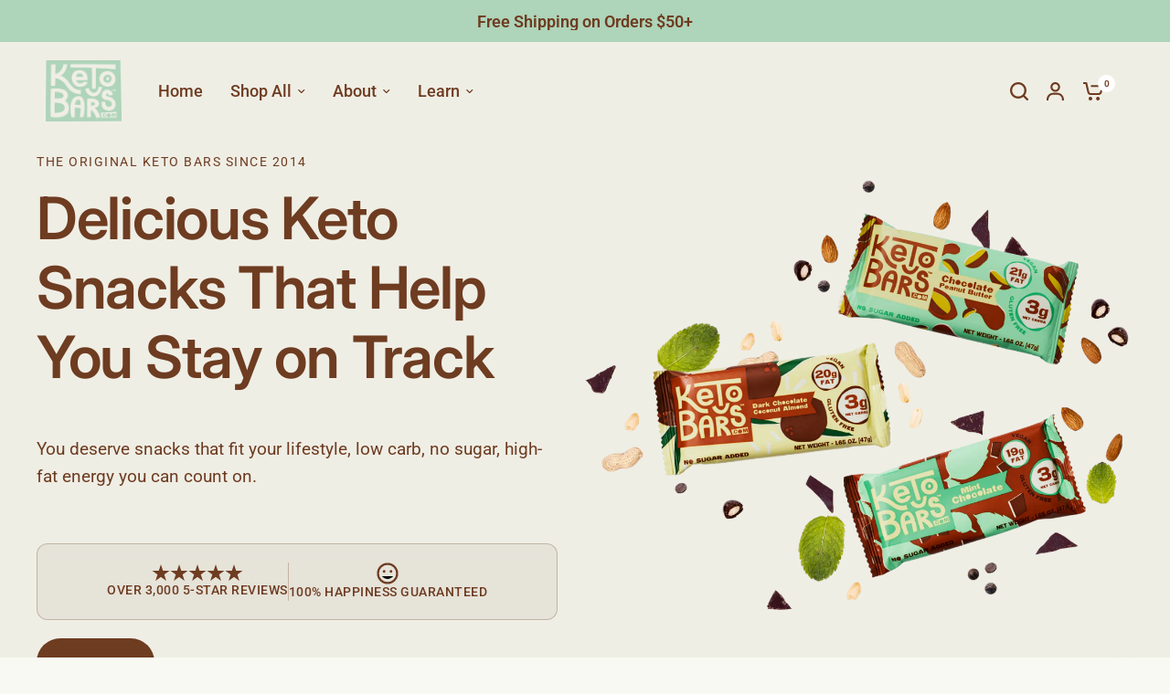

--- FILE ---
content_type: text/html; charset=utf-8
request_url: https://www.ketobars.com/?aff=252
body_size: 35674
content:
<!doctype html><html class="no-js" lang="en" dir="ltr">
<head>
  

	<meta charset="utf-8">
	<meta http-equiv="X-UA-Compatible" content="IE=edge,chrome=1">
	<meta name="viewport" content="width=device-width, initial-scale=1, maximum-scale=5, viewport-fit=cover">
	<meta name="theme-color" content="#f9f9f3">
	<link rel="canonical" href="https://www.ketobars.com/">
	<link rel="preconnect" href="https://cdn.shopify.com" crossorigin>
	<link rel="preload" as="style" href="//www.ketobars.com/cdn/shop/t/33/assets/app.css?v=22361598392152499671759841496">
<link rel="preload" as="style" href="//www.ketobars.com/cdn/shop/t/33/assets/product-grid.css?v=32088576655182590921756533826">



<link rel="preload" as="script" href="//www.ketobars.com/cdn/shop/t/33/assets/header.js?v=6094887744313169711756533826">
<link rel="preload" as="script" href="//www.ketobars.com/cdn/shop/t/33/assets/vendor.min.js?v=117897659646656267941756533826">
<link rel="preload" as="script" href="//www.ketobars.com/cdn/shop/t/33/assets/app.js?v=141101063329685572751756533826">

<script>
window.lazySizesConfig = window.lazySizesConfig || {};
window.lazySizesConfig.expand = 250;
window.lazySizesConfig.loadMode = 1;
window.lazySizesConfig.loadHidden = false;
</script>


	<link rel="icon" type="image/png" href="//www.ketobars.com/cdn/shop/files/KB-Final-Logo.png?crop=center&height=32&v=1614306752&width=32">

	<title>
	The Original Keto Bars – Shop the Best Keto Snacks &amp; Essentials
	</title>

	
	<meta name="description" content="The Original Keto Bar. Trusted since 2014 for simple, honest, low carb snacks with zero sugar. Clean ingredients, real flavor, and the best keto bars and snacks you can trust.">
	
<link rel="preconnect" href="https://fonts.shopifycdn.com" crossorigin>

<meta property="og:site_name" content="Keto Bars">
<meta property="og:url" content="https://www.ketobars.com/">
<meta property="og:title" content="The Original Keto Bars – Shop the Best Keto Snacks &amp; Essentials">
<meta property="og:type" content="website">
<meta property="og:description" content="The Original Keto Bar. Trusted since 2014 for simple, honest, low carb snacks with zero sugar. Clean ingredients, real flavor, and the best keto bars and snacks you can trust."><meta property="og:image" content="http://www.ketobars.com/cdn/shop/files/image_5915336e-832b-4bde-a285-9e026d31bba7.jpg?v=1610573908">
  <meta property="og:image:secure_url" content="https://www.ketobars.com/cdn/shop/files/image_5915336e-832b-4bde-a285-9e026d31bba7.jpg?v=1610573908">
  <meta property="og:image:width" content="1200">
  <meta property="og:image:height" content="628"><meta name="twitter:site" content="@https://x.com/ketobars"><meta name="twitter:card" content="summary_large_image">
<meta name="twitter:title" content="The Original Keto Bars – Shop the Best Keto Snacks &amp; Essentials">
<meta name="twitter:description" content="The Original Keto Bar. Trusted since 2014 for simple, honest, low carb snacks with zero sugar. Clean ingredients, real flavor, and the best keto bars and snacks you can trust.">


	<link href="//www.ketobars.com/cdn/shop/t/33/assets/app.css?v=22361598392152499671759841496" rel="stylesheet" type="text/css" media="all" />
	<link href="//www.ketobars.com/cdn/shop/t/33/assets/product-grid.css?v=32088576655182590921756533826" rel="stylesheet" type="text/css" media="all" />

	<style data-shopify>
	@font-face {
  font-family: Roboto;
  font-weight: 400;
  font-style: normal;
  font-display: swap;
  src: url("//www.ketobars.com/cdn/fonts/roboto/roboto_n4.2019d890f07b1852f56ce63ba45b2db45d852cba.woff2") format("woff2"),
       url("//www.ketobars.com/cdn/fonts/roboto/roboto_n4.238690e0007583582327135619c5f7971652fa9d.woff") format("woff");
}

@font-face {
  font-family: Roboto;
  font-weight: 500;
  font-style: normal;
  font-display: swap;
  src: url("//www.ketobars.com/cdn/fonts/roboto/roboto_n5.250d51708d76acbac296b0e21ede8f81de4e37aa.woff2") format("woff2"),
       url("//www.ketobars.com/cdn/fonts/roboto/roboto_n5.535e8c56f4cbbdea416167af50ab0ff1360a3949.woff") format("woff");
}

@font-face {
  font-family: Roboto;
  font-weight: 600;
  font-style: normal;
  font-display: swap;
  src: url("//www.ketobars.com/cdn/fonts/roboto/roboto_n6.3d305d5382545b48404c304160aadee38c90ef9d.woff2") format("woff2"),
       url("//www.ketobars.com/cdn/fonts/roboto/roboto_n6.bb37be020157f87e181e5489d5e9137ad60c47a2.woff") format("woff");
}

@font-face {
  font-family: Roboto;
  font-weight: 400;
  font-style: italic;
  font-display: swap;
  src: url("//www.ketobars.com/cdn/fonts/roboto/roboto_i4.57ce898ccda22ee84f49e6b57ae302250655e2d4.woff2") format("woff2"),
       url("//www.ketobars.com/cdn/fonts/roboto/roboto_i4.b21f3bd061cbcb83b824ae8c7671a82587b264bf.woff") format("woff");
}

@font-face {
  font-family: Roboto;
  font-weight: 600;
  font-style: italic;
  font-display: swap;
  src: url("//www.ketobars.com/cdn/fonts/roboto/roboto_i6.ebd6b6733fb2b030d60cbf61316511a7ffd82fb3.woff2") format("woff2"),
       url("//www.ketobars.com/cdn/fonts/roboto/roboto_i6.1363905a6d5249605bc5e0f859663ffe95ac3bed.woff") format("woff");
}


		@font-face {
  font-family: Inter;
  font-weight: 600;
  font-style: normal;
  font-display: swap;
  src: url("//www.ketobars.com/cdn/fonts/inter/inter_n6.771af0474a71b3797eb38f3487d6fb79d43b6877.woff2") format("woff2"),
       url("//www.ketobars.com/cdn/fonts/inter/inter_n6.88c903d8f9e157d48b73b7777d0642925bcecde7.woff") format("woff");
}

@font-face {
  font-family: Inter;
  font-weight: 400;
  font-style: normal;
  font-display: swap;
  src: url("//www.ketobars.com/cdn/fonts/inter/inter_n4.b2a3f24c19b4de56e8871f609e73ca7f6d2e2bb9.woff2") format("woff2"),
       url("//www.ketobars.com/cdn/fonts/inter/inter_n4.af8052d517e0c9ffac7b814872cecc27ae1fa132.woff") format("woff");
}

h1,h2,h3,h4,h5,h6,
	.h1,.h2,.h3,.h4,.h5,.h6,
	.logolink.text-logo,
	.heading-font,
	.h1-xlarge,
	.h1-large,
	blockquote p,
	blockquote span,
	.customer-addresses .my-address .address-index {
		font-style: normal;
		font-weight: 600;
		font-family: Inter, sans-serif;
	}
	body,
	.body-font,
	.thb-product-detail .product-title {
		font-style: normal;
		font-weight: 400;
		font-family: Roboto, sans-serif;
	}
	:root {

		--font-body-scale: 1.0;
		--font-body-line-height-scale: 1.0;
		--font-body-letter-spacing: 0.0em;
		--font-announcement-scale: 1.0;
		--font-heading-scale: 1.0;
		--font-heading-line-height-scale: 1.0;
		--font-heading-letter-spacing: -0.02em;
		--font-navigation-scale: 1.0;
		--font-product-price-scale: 1.0;
		--font-product-title-scale: 1.2;
		--font-product-title-line-height-scale: 1.0;
		--button-letter-spacing: 0.0em;

		--block-border-radius: 16px;
		--button-border-radius: 25px;
		--input-border-radius: 6px;--bg-body: #f9f9f3;
			--bg-body-rgb: 249,249,243;
			--bg-body-darken: #f4f4e9;
			--payment-terms-background-color: #f9f9f3;--color-body: #2c2d2e;
		  --color-body-rgb: 44,45,46;--color-heading: #6e3c21;
		  --color-heading-rgb: 110,60,33;--color-accent: #6e3c21;
			--color-accent-hover: #532d19;
			--color-accent-rgb: 110,60,33;--color-border: #DADCE0;--color-form-border: #D3D3D3;--color-overlay-rgb: 159,163,167;--color-drawer-bg: #ffffff;
			--color-drawer-bg-rgb: 255,255,255;--color-announcement-bar-text: #6e3c21;--color-announcement-bar-bg: #aed4b9;--color-secondary-menu-text: #2c2d2e;--color-secondary-menu-bg: #F5F5F5;--color-header-bg: #6e3c21;
			--color-header-bg-rgb: 110,60,33;--color-header-text: #6e3c21;
			--color-header-text-rgb: 110,60,33;--color-header-links: #ffffff;--color-header-links-hover: #aed4b9;--color-header-icons: #ffffff;--color-header-border: #E2E2E2;--solid-button-background: #6e3c21;
			--solid-button-background-hover: #532d19;--solid-button-label: #ffffff;--white-button-label: #aed4b9;--color-price: #2c2d2e;
			--color-price-rgb: 44,45,46;--color-price-discounted: #C62A32;--color-star: #FFAA47;--color-inventory-instock: #279A4B;--color-inventory-lowstock: #e97f32;--block-shadows: 0px 4px 6px rgba(0, 0, 0, 0.08);--section-spacing-mobile: 50px;--section-spacing-desktop: 80px;--color-product-card-bg: rgba(0,0,0,0);--color-article-card-bg: #ffffff;--color-badge-text: #ffffff;--color-badge-sold-out: #6d6b6b;--color-badge-sale: #c62a32;--badge-corner-radius: 14px;--color-footer-heading: #ffffff;
			--color-footer-heading-rgb: 255,255,255;--color-footer-text: #ffffff;
			--color-footer-text-rgb: 255,255,255;--color-footer-link: #ffffff;--color-footer-link-hover: #aed4b9;--color-footer-border: #ffffff;
			--color-footer-border-rgb: 255,255,255;--color-footer-bg: #6e3c21;}
</style>


	<script>
		window.theme = window.theme || {};
		theme = {
			settings: {
				money_with_currency_format:"$ {{amount}}",
				cart_drawer:true},
			routes: {
				root_url: '/',
				cart_url: '/cart',
				cart_add_url: '/cart/add',
				search_url: '/search',
				cart_change_url: '/cart/change',
				cart_update_url: '/cart/update',
				predictive_search_url: '/search/suggest',
			},
			variantStrings: {
        addToCart: `Add to cart`,
        soldOut: `Coming Soon`,
        unavailable: `Unavailable`,
      },
			strings: {
				requiresTerms: `You must agree with the terms and conditions of sales to check out`,
			}
		};
	</script>
	<script>window.performance && window.performance.mark && window.performance.mark('shopify.content_for_header.start');</script><meta name="google-site-verification" content="5m9VcX18isCS62OSUXuXpxjVztL69bTPFRWhItYfkAs">
<meta name="google-site-verification" content="5m9VcX18isCS62OSUXuXpxjVztL69bTPFRWhItYfkAs">
<meta name="google-site-verification" content="OqmylH4ZQ4lqg5yx3ct14KPYXALiiXoLwl4uMJa5BkA">
<meta id="shopify-digital-wallet" name="shopify-digital-wallet" content="/3228553/digital_wallets/dialog">
<meta name="shopify-checkout-api-token" content="9dedd5cc06f44a22ee0cef405f6af647">
<script async="async" src="/checkouts/internal/preloads.js?locale=en-US"></script>
<link rel="preconnect" href="https://shop.app" crossorigin="anonymous">
<script async="async" src="https://shop.app/checkouts/internal/preloads.js?locale=en-US&shop_id=3228553" crossorigin="anonymous"></script>
<script id="apple-pay-shop-capabilities" type="application/json">{"shopId":3228553,"countryCode":"US","currencyCode":"USD","merchantCapabilities":["supports3DS"],"merchantId":"gid:\/\/shopify\/Shop\/3228553","merchantName":"Keto Bars","requiredBillingContactFields":["postalAddress","email"],"requiredShippingContactFields":["postalAddress","email"],"shippingType":"shipping","supportedNetworks":["visa","masterCard","amex","discover","elo","jcb"],"total":{"type":"pending","label":"Keto Bars","amount":"1.00"},"shopifyPaymentsEnabled":true,"supportsSubscriptions":true}</script>
<script id="shopify-features" type="application/json">{"accessToken":"9dedd5cc06f44a22ee0cef405f6af647","betas":["rich-media-storefront-analytics"],"domain":"www.ketobars.com","predictiveSearch":true,"shopId":3228553,"locale":"en"}</script>
<script>var Shopify = Shopify || {};
Shopify.shop = "keto-bars.myshopify.com";
Shopify.locale = "en";
Shopify.currency = {"active":"USD","rate":"1.0"};
Shopify.country = "US";
Shopify.theme = {"name":"vision-copy-20250830","id":129760788565,"schema_name":"Keto Bars","schema_version":"2.0","theme_store_id":null,"role":"main"};
Shopify.theme.handle = "null";
Shopify.theme.style = {"id":null,"handle":null};
Shopify.cdnHost = "www.ketobars.com/cdn";
Shopify.routes = Shopify.routes || {};
Shopify.routes.root = "/";</script>
<script type="module">!function(o){(o.Shopify=o.Shopify||{}).modules=!0}(window);</script>
<script>!function(o){function n(){var o=[];function n(){o.push(Array.prototype.slice.apply(arguments))}return n.q=o,n}var t=o.Shopify=o.Shopify||{};t.loadFeatures=n(),t.autoloadFeatures=n()}(window);</script>
<script>
  window.ShopifyPay = window.ShopifyPay || {};
  window.ShopifyPay.apiHost = "shop.app\/pay";
  window.ShopifyPay.redirectState = null;
</script>
<script id="shop-js-analytics" type="application/json">{"pageType":"index"}</script>
<script defer="defer" async type="module" src="//www.ketobars.com/cdn/shopifycloud/shop-js/modules/v2/client.init-shop-cart-sync_C5BV16lS.en.esm.js"></script>
<script defer="defer" async type="module" src="//www.ketobars.com/cdn/shopifycloud/shop-js/modules/v2/chunk.common_CygWptCX.esm.js"></script>
<script type="module">
  await import("//www.ketobars.com/cdn/shopifycloud/shop-js/modules/v2/client.init-shop-cart-sync_C5BV16lS.en.esm.js");
await import("//www.ketobars.com/cdn/shopifycloud/shop-js/modules/v2/chunk.common_CygWptCX.esm.js");

  window.Shopify.SignInWithShop?.initShopCartSync?.({"fedCMEnabled":true,"windoidEnabled":true});

</script>
<script>
  window.Shopify = window.Shopify || {};
  if (!window.Shopify.featureAssets) window.Shopify.featureAssets = {};
  window.Shopify.featureAssets['shop-js'] = {"shop-cart-sync":["modules/v2/client.shop-cart-sync_ZFArdW7E.en.esm.js","modules/v2/chunk.common_CygWptCX.esm.js"],"init-fed-cm":["modules/v2/client.init-fed-cm_CmiC4vf6.en.esm.js","modules/v2/chunk.common_CygWptCX.esm.js"],"shop-button":["modules/v2/client.shop-button_tlx5R9nI.en.esm.js","modules/v2/chunk.common_CygWptCX.esm.js"],"shop-cash-offers":["modules/v2/client.shop-cash-offers_DOA2yAJr.en.esm.js","modules/v2/chunk.common_CygWptCX.esm.js","modules/v2/chunk.modal_D71HUcav.esm.js"],"init-windoid":["modules/v2/client.init-windoid_sURxWdc1.en.esm.js","modules/v2/chunk.common_CygWptCX.esm.js"],"shop-toast-manager":["modules/v2/client.shop-toast-manager_ClPi3nE9.en.esm.js","modules/v2/chunk.common_CygWptCX.esm.js"],"init-shop-email-lookup-coordinator":["modules/v2/client.init-shop-email-lookup-coordinator_B8hsDcYM.en.esm.js","modules/v2/chunk.common_CygWptCX.esm.js"],"init-shop-cart-sync":["modules/v2/client.init-shop-cart-sync_C5BV16lS.en.esm.js","modules/v2/chunk.common_CygWptCX.esm.js"],"avatar":["modules/v2/client.avatar_BTnouDA3.en.esm.js"],"pay-button":["modules/v2/client.pay-button_FdsNuTd3.en.esm.js","modules/v2/chunk.common_CygWptCX.esm.js"],"init-customer-accounts":["modules/v2/client.init-customer-accounts_DxDtT_ad.en.esm.js","modules/v2/client.shop-login-button_C5VAVYt1.en.esm.js","modules/v2/chunk.common_CygWptCX.esm.js","modules/v2/chunk.modal_D71HUcav.esm.js"],"init-shop-for-new-customer-accounts":["modules/v2/client.init-shop-for-new-customer-accounts_ChsxoAhi.en.esm.js","modules/v2/client.shop-login-button_C5VAVYt1.en.esm.js","modules/v2/chunk.common_CygWptCX.esm.js","modules/v2/chunk.modal_D71HUcav.esm.js"],"shop-login-button":["modules/v2/client.shop-login-button_C5VAVYt1.en.esm.js","modules/v2/chunk.common_CygWptCX.esm.js","modules/v2/chunk.modal_D71HUcav.esm.js"],"init-customer-accounts-sign-up":["modules/v2/client.init-customer-accounts-sign-up_CPSyQ0Tj.en.esm.js","modules/v2/client.shop-login-button_C5VAVYt1.en.esm.js","modules/v2/chunk.common_CygWptCX.esm.js","modules/v2/chunk.modal_D71HUcav.esm.js"],"shop-follow-button":["modules/v2/client.shop-follow-button_Cva4Ekp9.en.esm.js","modules/v2/chunk.common_CygWptCX.esm.js","modules/v2/chunk.modal_D71HUcav.esm.js"],"checkout-modal":["modules/v2/client.checkout-modal_BPM8l0SH.en.esm.js","modules/v2/chunk.common_CygWptCX.esm.js","modules/v2/chunk.modal_D71HUcav.esm.js"],"lead-capture":["modules/v2/client.lead-capture_Bi8yE_yS.en.esm.js","modules/v2/chunk.common_CygWptCX.esm.js","modules/v2/chunk.modal_D71HUcav.esm.js"],"shop-login":["modules/v2/client.shop-login_D6lNrXab.en.esm.js","modules/v2/chunk.common_CygWptCX.esm.js","modules/v2/chunk.modal_D71HUcav.esm.js"],"payment-terms":["modules/v2/client.payment-terms_CZxnsJam.en.esm.js","modules/v2/chunk.common_CygWptCX.esm.js","modules/v2/chunk.modal_D71HUcav.esm.js"]};
</script>
<script>(function() {
  var isLoaded = false;
  function asyncLoad() {
    if (isLoaded) return;
    isLoaded = true;
    var urls = ["https:\/\/shy.elfsight.com\/p\/platform.js?shop=keto-bars.myshopify.com","https:\/\/cdn.getcarro.com\/script-tags\/all\/nb-101920173500.js?shop=keto-bars.myshopify.com","https:\/\/static.rechargecdn.com\/assets\/js\/widget.min.js?shop=keto-bars.myshopify.com","\/\/app.backinstock.org\/widget\/48417_1746006582.js?category=bis\u0026v=6\u0026shop=keto-bars.myshopify.com","https:\/\/cdn.nfcube.com\/instafeed-991b1bba0adc025d6a031bf3c9c0ed48.js?shop=keto-bars.myshopify.com"];
    for (var i = 0; i < urls.length; i++) {
      var s = document.createElement('script');
      s.type = 'text/javascript';
      s.async = true;
      s.src = urls[i];
      var x = document.getElementsByTagName('script')[0];
      x.parentNode.insertBefore(s, x);
    }
  };
  if(window.attachEvent) {
    window.attachEvent('onload', asyncLoad);
  } else {
    window.addEventListener('load', asyncLoad, false);
  }
})();</script>
<script id="__st">var __st={"a":3228553,"offset":-18000,"reqid":"5774b659-4a22-4577-b1d3-bbbcacbad013-1768744121","pageurl":"www.ketobars.com\/?aff=252","u":"e71df6bec9e8","p":"home"};</script>
<script>window.ShopifyPaypalV4VisibilityTracking = true;</script>
<script id="captcha-bootstrap">!function(){'use strict';const t='contact',e='account',n='new_comment',o=[[t,t],['blogs',n],['comments',n],[t,'customer']],c=[[e,'customer_login'],[e,'guest_login'],[e,'recover_customer_password'],[e,'create_customer']],r=t=>t.map((([t,e])=>`form[action*='/${t}']:not([data-nocaptcha='true']) input[name='form_type'][value='${e}']`)).join(','),a=t=>()=>t?[...document.querySelectorAll(t)].map((t=>t.form)):[];function s(){const t=[...o],e=r(t);return a(e)}const i='password',u='form_key',d=['recaptcha-v3-token','g-recaptcha-response','h-captcha-response',i],f=()=>{try{return window.sessionStorage}catch{return}},m='__shopify_v',_=t=>t.elements[u];function p(t,e,n=!1){try{const o=window.sessionStorage,c=JSON.parse(o.getItem(e)),{data:r}=function(t){const{data:e,action:n}=t;return t[m]||n?{data:e,action:n}:{data:t,action:n}}(c);for(const[e,n]of Object.entries(r))t.elements[e]&&(t.elements[e].value=n);n&&o.removeItem(e)}catch(o){console.error('form repopulation failed',{error:o})}}const l='form_type',E='cptcha';function T(t){t.dataset[E]=!0}const w=window,h=w.document,L='Shopify',v='ce_forms',y='captcha';let A=!1;((t,e)=>{const n=(g='f06e6c50-85a8-45c8-87d0-21a2b65856fe',I='https://cdn.shopify.com/shopifycloud/storefront-forms-hcaptcha/ce_storefront_forms_captcha_hcaptcha.v1.5.2.iife.js',D={infoText:'Protected by hCaptcha',privacyText:'Privacy',termsText:'Terms'},(t,e,n)=>{const o=w[L][v],c=o.bindForm;if(c)return c(t,g,e,D).then(n);var r;o.q.push([[t,g,e,D],n]),r=I,A||(h.body.append(Object.assign(h.createElement('script'),{id:'captcha-provider',async:!0,src:r})),A=!0)});var g,I,D;w[L]=w[L]||{},w[L][v]=w[L][v]||{},w[L][v].q=[],w[L][y]=w[L][y]||{},w[L][y].protect=function(t,e){n(t,void 0,e),T(t)},Object.freeze(w[L][y]),function(t,e,n,w,h,L){const[v,y,A,g]=function(t,e,n){const i=e?o:[],u=t?c:[],d=[...i,...u],f=r(d),m=r(i),_=r(d.filter((([t,e])=>n.includes(e))));return[a(f),a(m),a(_),s()]}(w,h,L),I=t=>{const e=t.target;return e instanceof HTMLFormElement?e:e&&e.form},D=t=>v().includes(t);t.addEventListener('submit',(t=>{const e=I(t);if(!e)return;const n=D(e)&&!e.dataset.hcaptchaBound&&!e.dataset.recaptchaBound,o=_(e),c=g().includes(e)&&(!o||!o.value);(n||c)&&t.preventDefault(),c&&!n&&(function(t){try{if(!f())return;!function(t){const e=f();if(!e)return;const n=_(t);if(!n)return;const o=n.value;o&&e.removeItem(o)}(t);const e=Array.from(Array(32),(()=>Math.random().toString(36)[2])).join('');!function(t,e){_(t)||t.append(Object.assign(document.createElement('input'),{type:'hidden',name:u})),t.elements[u].value=e}(t,e),function(t,e){const n=f();if(!n)return;const o=[...t.querySelectorAll(`input[type='${i}']`)].map((({name:t})=>t)),c=[...d,...o],r={};for(const[a,s]of new FormData(t).entries())c.includes(a)||(r[a]=s);n.setItem(e,JSON.stringify({[m]:1,action:t.action,data:r}))}(t,e)}catch(e){console.error('failed to persist form',e)}}(e),e.submit())}));const S=(t,e)=>{t&&!t.dataset[E]&&(n(t,e.some((e=>e===t))),T(t))};for(const o of['focusin','change'])t.addEventListener(o,(t=>{const e=I(t);D(e)&&S(e,y())}));const B=e.get('form_key'),M=e.get(l),P=B&&M;t.addEventListener('DOMContentLoaded',(()=>{const t=y();if(P)for(const e of t)e.elements[l].value===M&&p(e,B);[...new Set([...A(),...v().filter((t=>'true'===t.dataset.shopifyCaptcha))])].forEach((e=>S(e,t)))}))}(h,new URLSearchParams(w.location.search),n,t,e,['guest_login'])})(!0,!0)}();</script>
<script integrity="sha256-4kQ18oKyAcykRKYeNunJcIwy7WH5gtpwJnB7kiuLZ1E=" data-source-attribution="shopify.loadfeatures" defer="defer" src="//www.ketobars.com/cdn/shopifycloud/storefront/assets/storefront/load_feature-a0a9edcb.js" crossorigin="anonymous"></script>
<script crossorigin="anonymous" defer="defer" src="//www.ketobars.com/cdn/shopifycloud/storefront/assets/shopify_pay/storefront-65b4c6d7.js?v=20250812"></script>
<script data-source-attribution="shopify.dynamic_checkout.dynamic.init">var Shopify=Shopify||{};Shopify.PaymentButton=Shopify.PaymentButton||{isStorefrontPortableWallets:!0,init:function(){window.Shopify.PaymentButton.init=function(){};var t=document.createElement("script");t.src="https://www.ketobars.com/cdn/shopifycloud/portable-wallets/latest/portable-wallets.en.js",t.type="module",document.head.appendChild(t)}};
</script>
<script data-source-attribution="shopify.dynamic_checkout.buyer_consent">
  function portableWalletsHideBuyerConsent(e){var t=document.getElementById("shopify-buyer-consent"),n=document.getElementById("shopify-subscription-policy-button");t&&n&&(t.classList.add("hidden"),t.setAttribute("aria-hidden","true"),n.removeEventListener("click",e))}function portableWalletsShowBuyerConsent(e){var t=document.getElementById("shopify-buyer-consent"),n=document.getElementById("shopify-subscription-policy-button");t&&n&&(t.classList.remove("hidden"),t.removeAttribute("aria-hidden"),n.addEventListener("click",e))}window.Shopify?.PaymentButton&&(window.Shopify.PaymentButton.hideBuyerConsent=portableWalletsHideBuyerConsent,window.Shopify.PaymentButton.showBuyerConsent=portableWalletsShowBuyerConsent);
</script>
<script data-source-attribution="shopify.dynamic_checkout.cart.bootstrap">document.addEventListener("DOMContentLoaded",(function(){function t(){return document.querySelector("shopify-accelerated-checkout-cart, shopify-accelerated-checkout")}if(t())Shopify.PaymentButton.init();else{new MutationObserver((function(e,n){t()&&(Shopify.PaymentButton.init(),n.disconnect())})).observe(document.body,{childList:!0,subtree:!0})}}));
</script>
<link id="shopify-accelerated-checkout-styles" rel="stylesheet" media="screen" href="https://www.ketobars.com/cdn/shopifycloud/portable-wallets/latest/accelerated-checkout-backwards-compat.css" crossorigin="anonymous">
<style id="shopify-accelerated-checkout-cart">
        #shopify-buyer-consent {
  margin-top: 1em;
  display: inline-block;
  width: 100%;
}

#shopify-buyer-consent.hidden {
  display: none;
}

#shopify-subscription-policy-button {
  background: none;
  border: none;
  padding: 0;
  text-decoration: underline;
  font-size: inherit;
  cursor: pointer;
}

#shopify-subscription-policy-button::before {
  box-shadow: none;
}

      </style>

<script>window.performance && window.performance.mark && window.performance.mark('shopify.content_for_header.end');</script> <!-- Header hook for plugins -->

	<script>document.documentElement.className = document.documentElement.className.replace('no-js', 'js');</script>
<!-- BEGIN app block: shopify://apps/klaviyo-email-marketing-sms/blocks/klaviyo-onsite-embed/2632fe16-c075-4321-a88b-50b567f42507 -->












  <script async src="https://static.klaviyo.com/onsite/js/JJw9xa/klaviyo.js?company_id=JJw9xa"></script>
  <script>!function(){if(!window.klaviyo){window._klOnsite=window._klOnsite||[];try{window.klaviyo=new Proxy({},{get:function(n,i){return"push"===i?function(){var n;(n=window._klOnsite).push.apply(n,arguments)}:function(){for(var n=arguments.length,o=new Array(n),w=0;w<n;w++)o[w]=arguments[w];var t="function"==typeof o[o.length-1]?o.pop():void 0,e=new Promise((function(n){window._klOnsite.push([i].concat(o,[function(i){t&&t(i),n(i)}]))}));return e}}})}catch(n){window.klaviyo=window.klaviyo||[],window.klaviyo.push=function(){var n;(n=window._klOnsite).push.apply(n,arguments)}}}}();</script>

  




  <script>
    window.klaviyoReviewsProductDesignMode = false
  </script>







<!-- END app block --><!-- BEGIN app block: shopify://apps/pagefly-page-builder/blocks/app-embed/83e179f7-59a0-4589-8c66-c0dddf959200 -->

<!-- BEGIN app snippet: pagefly-cro-ab-testing-main -->







<script>
  ;(function () {
    const url = new URL(window.location)
    const viewParam = url.searchParams.get('view')
    if (viewParam && viewParam.includes('variant-pf-')) {
      url.searchParams.set('pf_v', viewParam)
      url.searchParams.delete('view')
      window.history.replaceState({}, '', url)
    }
  })()
</script>



<script type='module'>
  
  window.PAGEFLY_CRO = window.PAGEFLY_CRO || {}

  window.PAGEFLY_CRO['data_debug'] = {
    original_template_suffix: "home",
    allow_ab_test: false,
    ab_test_start_time: 0,
    ab_test_end_time: 0,
    today_date_time: 1768744121000,
  }
  window.PAGEFLY_CRO['GA4'] = { enabled: false}
</script>

<!-- END app snippet -->








  <script src='https://cdn.shopify.com/extensions/019bb4f9-aed6-78a3-be91-e9d44663e6bf/pagefly-page-builder-215/assets/pagefly-helper.js' defer='defer'></script>

  <script src='https://cdn.shopify.com/extensions/019bb4f9-aed6-78a3-be91-e9d44663e6bf/pagefly-page-builder-215/assets/pagefly-general-helper.js' defer='defer'></script>

  <script src='https://cdn.shopify.com/extensions/019bb4f9-aed6-78a3-be91-e9d44663e6bf/pagefly-page-builder-215/assets/pagefly-snap-slider.js' defer='defer'></script>

  <script src='https://cdn.shopify.com/extensions/019bb4f9-aed6-78a3-be91-e9d44663e6bf/pagefly-page-builder-215/assets/pagefly-slideshow-v3.js' defer='defer'></script>

  <script src='https://cdn.shopify.com/extensions/019bb4f9-aed6-78a3-be91-e9d44663e6bf/pagefly-page-builder-215/assets/pagefly-slideshow-v4.js' defer='defer'></script>

  <script src='https://cdn.shopify.com/extensions/019bb4f9-aed6-78a3-be91-e9d44663e6bf/pagefly-page-builder-215/assets/pagefly-glider.js' defer='defer'></script>

  <script src='https://cdn.shopify.com/extensions/019bb4f9-aed6-78a3-be91-e9d44663e6bf/pagefly-page-builder-215/assets/pagefly-slideshow-v1-v2.js' defer='defer'></script>

  <script src='https://cdn.shopify.com/extensions/019bb4f9-aed6-78a3-be91-e9d44663e6bf/pagefly-page-builder-215/assets/pagefly-product-media.js' defer='defer'></script>

  <script src='https://cdn.shopify.com/extensions/019bb4f9-aed6-78a3-be91-e9d44663e6bf/pagefly-page-builder-215/assets/pagefly-product.js' defer='defer'></script>


<script id='pagefly-helper-data' type='application/json'>
  {
    "page_optimization": {
      "assets_prefetching": false
    },
    "elements_asset_mapper": {
      "Accordion": "https://cdn.shopify.com/extensions/019bb4f9-aed6-78a3-be91-e9d44663e6bf/pagefly-page-builder-215/assets/pagefly-accordion.js",
      "Accordion3": "https://cdn.shopify.com/extensions/019bb4f9-aed6-78a3-be91-e9d44663e6bf/pagefly-page-builder-215/assets/pagefly-accordion3.js",
      "CountDown": "https://cdn.shopify.com/extensions/019bb4f9-aed6-78a3-be91-e9d44663e6bf/pagefly-page-builder-215/assets/pagefly-countdown.js",
      "GMap1": "https://cdn.shopify.com/extensions/019bb4f9-aed6-78a3-be91-e9d44663e6bf/pagefly-page-builder-215/assets/pagefly-gmap.js",
      "GMap2": "https://cdn.shopify.com/extensions/019bb4f9-aed6-78a3-be91-e9d44663e6bf/pagefly-page-builder-215/assets/pagefly-gmap.js",
      "GMapBasicV2": "https://cdn.shopify.com/extensions/019bb4f9-aed6-78a3-be91-e9d44663e6bf/pagefly-page-builder-215/assets/pagefly-gmap.js",
      "GMapAdvancedV2": "https://cdn.shopify.com/extensions/019bb4f9-aed6-78a3-be91-e9d44663e6bf/pagefly-page-builder-215/assets/pagefly-gmap.js",
      "HTML.Video": "https://cdn.shopify.com/extensions/019bb4f9-aed6-78a3-be91-e9d44663e6bf/pagefly-page-builder-215/assets/pagefly-htmlvideo.js",
      "HTML.Video2": "https://cdn.shopify.com/extensions/019bb4f9-aed6-78a3-be91-e9d44663e6bf/pagefly-page-builder-215/assets/pagefly-htmlvideo2.js",
      "HTML.Video3": "https://cdn.shopify.com/extensions/019bb4f9-aed6-78a3-be91-e9d44663e6bf/pagefly-page-builder-215/assets/pagefly-htmlvideo2.js",
      "BackgroundVideo": "https://cdn.shopify.com/extensions/019bb4f9-aed6-78a3-be91-e9d44663e6bf/pagefly-page-builder-215/assets/pagefly-htmlvideo2.js",
      "Instagram": "https://cdn.shopify.com/extensions/019bb4f9-aed6-78a3-be91-e9d44663e6bf/pagefly-page-builder-215/assets/pagefly-instagram.js",
      "Instagram2": "https://cdn.shopify.com/extensions/019bb4f9-aed6-78a3-be91-e9d44663e6bf/pagefly-page-builder-215/assets/pagefly-instagram.js",
      "Insta3": "https://cdn.shopify.com/extensions/019bb4f9-aed6-78a3-be91-e9d44663e6bf/pagefly-page-builder-215/assets/pagefly-instagram3.js",
      "Tabs": "https://cdn.shopify.com/extensions/019bb4f9-aed6-78a3-be91-e9d44663e6bf/pagefly-page-builder-215/assets/pagefly-tab.js",
      "Tabs3": "https://cdn.shopify.com/extensions/019bb4f9-aed6-78a3-be91-e9d44663e6bf/pagefly-page-builder-215/assets/pagefly-tab3.js",
      "ProductBox": "https://cdn.shopify.com/extensions/019bb4f9-aed6-78a3-be91-e9d44663e6bf/pagefly-page-builder-215/assets/pagefly-cart.js",
      "FBPageBox2": "https://cdn.shopify.com/extensions/019bb4f9-aed6-78a3-be91-e9d44663e6bf/pagefly-page-builder-215/assets/pagefly-facebook.js",
      "FBLikeButton2": "https://cdn.shopify.com/extensions/019bb4f9-aed6-78a3-be91-e9d44663e6bf/pagefly-page-builder-215/assets/pagefly-facebook.js",
      "TwitterFeed2": "https://cdn.shopify.com/extensions/019bb4f9-aed6-78a3-be91-e9d44663e6bf/pagefly-page-builder-215/assets/pagefly-twitter.js",
      "Paragraph4": "https://cdn.shopify.com/extensions/019bb4f9-aed6-78a3-be91-e9d44663e6bf/pagefly-page-builder-215/assets/pagefly-paragraph4.js",

      "AliReviews": "https://cdn.shopify.com/extensions/019bb4f9-aed6-78a3-be91-e9d44663e6bf/pagefly-page-builder-215/assets/pagefly-3rd-elements.js",
      "BackInStock": "https://cdn.shopify.com/extensions/019bb4f9-aed6-78a3-be91-e9d44663e6bf/pagefly-page-builder-215/assets/pagefly-3rd-elements.js",
      "GloboBackInStock": "https://cdn.shopify.com/extensions/019bb4f9-aed6-78a3-be91-e9d44663e6bf/pagefly-page-builder-215/assets/pagefly-3rd-elements.js",
      "GrowaveWishlist": "https://cdn.shopify.com/extensions/019bb4f9-aed6-78a3-be91-e9d44663e6bf/pagefly-page-builder-215/assets/pagefly-3rd-elements.js",
      "InfiniteOptionsShopPad": "https://cdn.shopify.com/extensions/019bb4f9-aed6-78a3-be91-e9d44663e6bf/pagefly-page-builder-215/assets/pagefly-3rd-elements.js",
      "InkybayProductPersonalizer": "https://cdn.shopify.com/extensions/019bb4f9-aed6-78a3-be91-e9d44663e6bf/pagefly-page-builder-215/assets/pagefly-3rd-elements.js",
      "LimeSpot": "https://cdn.shopify.com/extensions/019bb4f9-aed6-78a3-be91-e9d44663e6bf/pagefly-page-builder-215/assets/pagefly-3rd-elements.js",
      "Loox": "https://cdn.shopify.com/extensions/019bb4f9-aed6-78a3-be91-e9d44663e6bf/pagefly-page-builder-215/assets/pagefly-3rd-elements.js",
      "Opinew": "https://cdn.shopify.com/extensions/019bb4f9-aed6-78a3-be91-e9d44663e6bf/pagefly-page-builder-215/assets/pagefly-3rd-elements.js",
      "Powr": "https://cdn.shopify.com/extensions/019bb4f9-aed6-78a3-be91-e9d44663e6bf/pagefly-page-builder-215/assets/pagefly-3rd-elements.js",
      "ProductReviews": "https://cdn.shopify.com/extensions/019bb4f9-aed6-78a3-be91-e9d44663e6bf/pagefly-page-builder-215/assets/pagefly-3rd-elements.js",
      "PushOwl": "https://cdn.shopify.com/extensions/019bb4f9-aed6-78a3-be91-e9d44663e6bf/pagefly-page-builder-215/assets/pagefly-3rd-elements.js",
      "ReCharge": "https://cdn.shopify.com/extensions/019bb4f9-aed6-78a3-be91-e9d44663e6bf/pagefly-page-builder-215/assets/pagefly-3rd-elements.js",
      "Rivyo": "https://cdn.shopify.com/extensions/019bb4f9-aed6-78a3-be91-e9d44663e6bf/pagefly-page-builder-215/assets/pagefly-3rd-elements.js",
      "TrackingMore": "https://cdn.shopify.com/extensions/019bb4f9-aed6-78a3-be91-e9d44663e6bf/pagefly-page-builder-215/assets/pagefly-3rd-elements.js",
      "Vitals": "https://cdn.shopify.com/extensions/019bb4f9-aed6-78a3-be91-e9d44663e6bf/pagefly-page-builder-215/assets/pagefly-3rd-elements.js",
      "Wiser": "https://cdn.shopify.com/extensions/019bb4f9-aed6-78a3-be91-e9d44663e6bf/pagefly-page-builder-215/assets/pagefly-3rd-elements.js"
    },
    "custom_elements_mapper": {
      "pf-click-action-element": "https://cdn.shopify.com/extensions/019bb4f9-aed6-78a3-be91-e9d44663e6bf/pagefly-page-builder-215/assets/pagefly-click-action-element.js",
      "pf-dialog-element": "https://cdn.shopify.com/extensions/019bb4f9-aed6-78a3-be91-e9d44663e6bf/pagefly-page-builder-215/assets/pagefly-dialog-element.js"
    }
  }
</script>


<!-- END app block --><link href="https://monorail-edge.shopifysvc.com" rel="dns-prefetch">
<script>(function(){if ("sendBeacon" in navigator && "performance" in window) {try {var session_token_from_headers = performance.getEntriesByType('navigation')[0].serverTiming.find(x => x.name == '_s').description;} catch {var session_token_from_headers = undefined;}var session_cookie_matches = document.cookie.match(/_shopify_s=([^;]*)/);var session_token_from_cookie = session_cookie_matches && session_cookie_matches.length === 2 ? session_cookie_matches[1] : "";var session_token = session_token_from_headers || session_token_from_cookie || "";function handle_abandonment_event(e) {var entries = performance.getEntries().filter(function(entry) {return /monorail-edge.shopifysvc.com/.test(entry.name);});if (!window.abandonment_tracked && entries.length === 0) {window.abandonment_tracked = true;var currentMs = Date.now();var navigation_start = performance.timing.navigationStart;var payload = {shop_id: 3228553,url: window.location.href,navigation_start,duration: currentMs - navigation_start,session_token,page_type: "index"};window.navigator.sendBeacon("https://monorail-edge.shopifysvc.com/v1/produce", JSON.stringify({schema_id: "online_store_buyer_site_abandonment/1.1",payload: payload,metadata: {event_created_at_ms: currentMs,event_sent_at_ms: currentMs}}));}}window.addEventListener('pagehide', handle_abandonment_event);}}());</script>
<script id="web-pixels-manager-setup">(function e(e,d,r,n,o){if(void 0===o&&(o={}),!Boolean(null===(a=null===(i=window.Shopify)||void 0===i?void 0:i.analytics)||void 0===a?void 0:a.replayQueue)){var i,a;window.Shopify=window.Shopify||{};var t=window.Shopify;t.analytics=t.analytics||{};var s=t.analytics;s.replayQueue=[],s.publish=function(e,d,r){return s.replayQueue.push([e,d,r]),!0};try{self.performance.mark("wpm:start")}catch(e){}var l=function(){var e={modern:/Edge?\/(1{2}[4-9]|1[2-9]\d|[2-9]\d{2}|\d{4,})\.\d+(\.\d+|)|Firefox\/(1{2}[4-9]|1[2-9]\d|[2-9]\d{2}|\d{4,})\.\d+(\.\d+|)|Chrom(ium|e)\/(9{2}|\d{3,})\.\d+(\.\d+|)|(Maci|X1{2}).+ Version\/(15\.\d+|(1[6-9]|[2-9]\d|\d{3,})\.\d+)([,.]\d+|)( \(\w+\)|)( Mobile\/\w+|) Safari\/|Chrome.+OPR\/(9{2}|\d{3,})\.\d+\.\d+|(CPU[ +]OS|iPhone[ +]OS|CPU[ +]iPhone|CPU IPhone OS|CPU iPad OS)[ +]+(15[._]\d+|(1[6-9]|[2-9]\d|\d{3,})[._]\d+)([._]\d+|)|Android:?[ /-](13[3-9]|1[4-9]\d|[2-9]\d{2}|\d{4,})(\.\d+|)(\.\d+|)|Android.+Firefox\/(13[5-9]|1[4-9]\d|[2-9]\d{2}|\d{4,})\.\d+(\.\d+|)|Android.+Chrom(ium|e)\/(13[3-9]|1[4-9]\d|[2-9]\d{2}|\d{4,})\.\d+(\.\d+|)|SamsungBrowser\/([2-9]\d|\d{3,})\.\d+/,legacy:/Edge?\/(1[6-9]|[2-9]\d|\d{3,})\.\d+(\.\d+|)|Firefox\/(5[4-9]|[6-9]\d|\d{3,})\.\d+(\.\d+|)|Chrom(ium|e)\/(5[1-9]|[6-9]\d|\d{3,})\.\d+(\.\d+|)([\d.]+$|.*Safari\/(?![\d.]+ Edge\/[\d.]+$))|(Maci|X1{2}).+ Version\/(10\.\d+|(1[1-9]|[2-9]\d|\d{3,})\.\d+)([,.]\d+|)( \(\w+\)|)( Mobile\/\w+|) Safari\/|Chrome.+OPR\/(3[89]|[4-9]\d|\d{3,})\.\d+\.\d+|(CPU[ +]OS|iPhone[ +]OS|CPU[ +]iPhone|CPU IPhone OS|CPU iPad OS)[ +]+(10[._]\d+|(1[1-9]|[2-9]\d|\d{3,})[._]\d+)([._]\d+|)|Android:?[ /-](13[3-9]|1[4-9]\d|[2-9]\d{2}|\d{4,})(\.\d+|)(\.\d+|)|Mobile Safari.+OPR\/([89]\d|\d{3,})\.\d+\.\d+|Android.+Firefox\/(13[5-9]|1[4-9]\d|[2-9]\d{2}|\d{4,})\.\d+(\.\d+|)|Android.+Chrom(ium|e)\/(13[3-9]|1[4-9]\d|[2-9]\d{2}|\d{4,})\.\d+(\.\d+|)|Android.+(UC? ?Browser|UCWEB|U3)[ /]?(15\.([5-9]|\d{2,})|(1[6-9]|[2-9]\d|\d{3,})\.\d+)\.\d+|SamsungBrowser\/(5\.\d+|([6-9]|\d{2,})\.\d+)|Android.+MQ{2}Browser\/(14(\.(9|\d{2,})|)|(1[5-9]|[2-9]\d|\d{3,})(\.\d+|))(\.\d+|)|K[Aa][Ii]OS\/(3\.\d+|([4-9]|\d{2,})\.\d+)(\.\d+|)/},d=e.modern,r=e.legacy,n=navigator.userAgent;return n.match(d)?"modern":n.match(r)?"legacy":"unknown"}(),u="modern"===l?"modern":"legacy",c=(null!=n?n:{modern:"",legacy:""})[u],f=function(e){return[e.baseUrl,"/wpm","/b",e.hashVersion,"modern"===e.buildTarget?"m":"l",".js"].join("")}({baseUrl:d,hashVersion:r,buildTarget:u}),m=function(e){var d=e.version,r=e.bundleTarget,n=e.surface,o=e.pageUrl,i=e.monorailEndpoint;return{emit:function(e){var a=e.status,t=e.errorMsg,s=(new Date).getTime(),l=JSON.stringify({metadata:{event_sent_at_ms:s},events:[{schema_id:"web_pixels_manager_load/3.1",payload:{version:d,bundle_target:r,page_url:o,status:a,surface:n,error_msg:t},metadata:{event_created_at_ms:s}}]});if(!i)return console&&console.warn&&console.warn("[Web Pixels Manager] No Monorail endpoint provided, skipping logging."),!1;try{return self.navigator.sendBeacon.bind(self.navigator)(i,l)}catch(e){}var u=new XMLHttpRequest;try{return u.open("POST",i,!0),u.setRequestHeader("Content-Type","text/plain"),u.send(l),!0}catch(e){return console&&console.warn&&console.warn("[Web Pixels Manager] Got an unhandled error while logging to Monorail."),!1}}}}({version:r,bundleTarget:l,surface:e.surface,pageUrl:self.location.href,monorailEndpoint:e.monorailEndpoint});try{o.browserTarget=l,function(e){var d=e.src,r=e.async,n=void 0===r||r,o=e.onload,i=e.onerror,a=e.sri,t=e.scriptDataAttributes,s=void 0===t?{}:t,l=document.createElement("script"),u=document.querySelector("head"),c=document.querySelector("body");if(l.async=n,l.src=d,a&&(l.integrity=a,l.crossOrigin="anonymous"),s)for(var f in s)if(Object.prototype.hasOwnProperty.call(s,f))try{l.dataset[f]=s[f]}catch(e){}if(o&&l.addEventListener("load",o),i&&l.addEventListener("error",i),u)u.appendChild(l);else{if(!c)throw new Error("Did not find a head or body element to append the script");c.appendChild(l)}}({src:f,async:!0,onload:function(){if(!function(){var e,d;return Boolean(null===(d=null===(e=window.Shopify)||void 0===e?void 0:e.analytics)||void 0===d?void 0:d.initialized)}()){var d=window.webPixelsManager.init(e)||void 0;if(d){var r=window.Shopify.analytics;r.replayQueue.forEach((function(e){var r=e[0],n=e[1],o=e[2];d.publishCustomEvent(r,n,o)})),r.replayQueue=[],r.publish=d.publishCustomEvent,r.visitor=d.visitor,r.initialized=!0}}},onerror:function(){return m.emit({status:"failed",errorMsg:"".concat(f," has failed to load")})},sri:function(e){var d=/^sha384-[A-Za-z0-9+/=]+$/;return"string"==typeof e&&d.test(e)}(c)?c:"",scriptDataAttributes:o}),m.emit({status:"loading"})}catch(e){m.emit({status:"failed",errorMsg:(null==e?void 0:e.message)||"Unknown error"})}}})({shopId: 3228553,storefrontBaseUrl: "https://www.ketobars.com",extensionsBaseUrl: "https://extensions.shopifycdn.com/cdn/shopifycloud/web-pixels-manager",monorailEndpoint: "https://monorail-edge.shopifysvc.com/unstable/produce_batch",surface: "storefront-renderer",enabledBetaFlags: ["2dca8a86"],webPixelsConfigList: [{"id":"895713365","configuration":"{\"config\":\"{\\\"google_tag_ids\\\":[\\\"G-WNX9BLVQEG\\\",\\\"GT-MJP3K9SJ\\\"],\\\"target_country\\\":\\\"US\\\",\\\"gtag_events\\\":[{\\\"type\\\":\\\"begin_checkout\\\",\\\"action_label\\\":[\\\"G-WNX9BLVQEG\\\",\\\"AW-685828915\\\/09e3CNe79OIbELPWg8cC\\\"]},{\\\"type\\\":\\\"search\\\",\\\"action_label\\\":[\\\"G-WNX9BLVQEG\\\",\\\"AW-685828915\\\/EbUUCOfaguMbELPWg8cC\\\"]},{\\\"type\\\":\\\"view_item\\\",\\\"action_label\\\":[\\\"G-WNX9BLVQEG\\\",\\\"AW-685828915\\\/6NaECOTaguMbELPWg8cC\\\",\\\"MC-MQ4DCX4GNC\\\"]},{\\\"type\\\":\\\"purchase\\\",\\\"action_label\\\":[\\\"G-WNX9BLVQEG\\\",\\\"AW-685828915\\\/rYkQCNS79OIbELPWg8cC\\\",\\\"MC-MQ4DCX4GNC\\\"]},{\\\"type\\\":\\\"page_view\\\",\\\"action_label\\\":[\\\"G-WNX9BLVQEG\\\",\\\"AW-685828915\\\/fbGUCN279OIbELPWg8cC\\\",\\\"MC-MQ4DCX4GNC\\\"]},{\\\"type\\\":\\\"add_payment_info\\\",\\\"action_label\\\":[\\\"G-WNX9BLVQEG\\\",\\\"AW-685828915\\\/eiI4COraguMbELPWg8cC\\\"]},{\\\"type\\\":\\\"add_to_cart\\\",\\\"action_label\\\":[\\\"G-WNX9BLVQEG\\\",\\\"AW-685828915\\\/Sp5hCNq79OIbELPWg8cC\\\"]}],\\\"enable_monitoring_mode\\\":false}\"}","eventPayloadVersion":"v1","runtimeContext":"OPEN","scriptVersion":"b2a88bafab3e21179ed38636efcd8a93","type":"APP","apiClientId":1780363,"privacyPurposes":[],"dataSharingAdjustments":{"protectedCustomerApprovalScopes":["read_customer_address","read_customer_email","read_customer_name","read_customer_personal_data","read_customer_phone"]}},{"id":"825851989","configuration":"{\"store_id\":\"61641\",\"environment\":\"prod\"}","eventPayloadVersion":"v1","runtimeContext":"STRICT","scriptVersion":"e1b3f843f8a910884b33e33e956dd640","type":"APP","apiClientId":294517,"privacyPurposes":[],"dataSharingAdjustments":{"protectedCustomerApprovalScopes":["read_customer_address","read_customer_email","read_customer_name","read_customer_personal_data","read_customer_phone"]}},{"id":"336494677","configuration":"{\"myshopifyDomain\":\"keto-bars.myshopify.com\"}","eventPayloadVersion":"v1","runtimeContext":"STRICT","scriptVersion":"23b97d18e2aa74363140dc29c9284e87","type":"APP","apiClientId":2775569,"privacyPurposes":["ANALYTICS","MARKETING","SALE_OF_DATA"],"dataSharingAdjustments":{"protectedCustomerApprovalScopes":["read_customer_address","read_customer_email","read_customer_name","read_customer_phone","read_customer_personal_data"]}},{"id":"93880405","configuration":"{\"pixel_id\":\"169995710270279\",\"pixel_type\":\"facebook_pixel\",\"metaapp_system_user_token\":\"-\"}","eventPayloadVersion":"v1","runtimeContext":"OPEN","scriptVersion":"ca16bc87fe92b6042fbaa3acc2fbdaa6","type":"APP","apiClientId":2329312,"privacyPurposes":["ANALYTICS","MARKETING","SALE_OF_DATA"],"dataSharingAdjustments":{"protectedCustomerApprovalScopes":["read_customer_address","read_customer_email","read_customer_name","read_customer_personal_data","read_customer_phone"]}},{"id":"56197205","eventPayloadVersion":"v1","runtimeContext":"LAX","scriptVersion":"1","type":"CUSTOM","privacyPurposes":["ANALYTICS"],"name":"Google Analytics tag (migrated)"},{"id":"shopify-app-pixel","configuration":"{}","eventPayloadVersion":"v1","runtimeContext":"STRICT","scriptVersion":"0450","apiClientId":"shopify-pixel","type":"APP","privacyPurposes":["ANALYTICS","MARKETING"]},{"id":"shopify-custom-pixel","eventPayloadVersion":"v1","runtimeContext":"LAX","scriptVersion":"0450","apiClientId":"shopify-pixel","type":"CUSTOM","privacyPurposes":["ANALYTICS","MARKETING"]}],isMerchantRequest: false,initData: {"shop":{"name":"Keto Bars","paymentSettings":{"currencyCode":"USD"},"myshopifyDomain":"keto-bars.myshopify.com","countryCode":"US","storefrontUrl":"https:\/\/www.ketobars.com"},"customer":null,"cart":null,"checkout":null,"productVariants":[],"purchasingCompany":null},},"https://www.ketobars.com/cdn","fcfee988w5aeb613cpc8e4bc33m6693e112",{"modern":"","legacy":""},{"shopId":"3228553","storefrontBaseUrl":"https:\/\/www.ketobars.com","extensionBaseUrl":"https:\/\/extensions.shopifycdn.com\/cdn\/shopifycloud\/web-pixels-manager","surface":"storefront-renderer","enabledBetaFlags":"[\"2dca8a86\"]","isMerchantRequest":"false","hashVersion":"fcfee988w5aeb613cpc8e4bc33m6693e112","publish":"custom","events":"[[\"page_viewed\",{}]]"});</script><script>
  window.ShopifyAnalytics = window.ShopifyAnalytics || {};
  window.ShopifyAnalytics.meta = window.ShopifyAnalytics.meta || {};
  window.ShopifyAnalytics.meta.currency = 'USD';
  var meta = {"page":{"pageType":"home","requestId":"5774b659-4a22-4577-b1d3-bbbcacbad013-1768744121"}};
  for (var attr in meta) {
    window.ShopifyAnalytics.meta[attr] = meta[attr];
  }
</script>
<script class="analytics">
  (function () {
    var customDocumentWrite = function(content) {
      var jquery = null;

      if (window.jQuery) {
        jquery = window.jQuery;
      } else if (window.Checkout && window.Checkout.$) {
        jquery = window.Checkout.$;
      }

      if (jquery) {
        jquery('body').append(content);
      }
    };

    var hasLoggedConversion = function(token) {
      if (token) {
        return document.cookie.indexOf('loggedConversion=' + token) !== -1;
      }
      return false;
    }

    var setCookieIfConversion = function(token) {
      if (token) {
        var twoMonthsFromNow = new Date(Date.now());
        twoMonthsFromNow.setMonth(twoMonthsFromNow.getMonth() + 2);

        document.cookie = 'loggedConversion=' + token + '; expires=' + twoMonthsFromNow;
      }
    }

    var trekkie = window.ShopifyAnalytics.lib = window.trekkie = window.trekkie || [];
    if (trekkie.integrations) {
      return;
    }
    trekkie.methods = [
      'identify',
      'page',
      'ready',
      'track',
      'trackForm',
      'trackLink'
    ];
    trekkie.factory = function(method) {
      return function() {
        var args = Array.prototype.slice.call(arguments);
        args.unshift(method);
        trekkie.push(args);
        return trekkie;
      };
    };
    for (var i = 0; i < trekkie.methods.length; i++) {
      var key = trekkie.methods[i];
      trekkie[key] = trekkie.factory(key);
    }
    trekkie.load = function(config) {
      trekkie.config = config || {};
      trekkie.config.initialDocumentCookie = document.cookie;
      var first = document.getElementsByTagName('script')[0];
      var script = document.createElement('script');
      script.type = 'text/javascript';
      script.onerror = function(e) {
        var scriptFallback = document.createElement('script');
        scriptFallback.type = 'text/javascript';
        scriptFallback.onerror = function(error) {
                var Monorail = {
      produce: function produce(monorailDomain, schemaId, payload) {
        var currentMs = new Date().getTime();
        var event = {
          schema_id: schemaId,
          payload: payload,
          metadata: {
            event_created_at_ms: currentMs,
            event_sent_at_ms: currentMs
          }
        };
        return Monorail.sendRequest("https://" + monorailDomain + "/v1/produce", JSON.stringify(event));
      },
      sendRequest: function sendRequest(endpointUrl, payload) {
        // Try the sendBeacon API
        if (window && window.navigator && typeof window.navigator.sendBeacon === 'function' && typeof window.Blob === 'function' && !Monorail.isIos12()) {
          var blobData = new window.Blob([payload], {
            type: 'text/plain'
          });

          if (window.navigator.sendBeacon(endpointUrl, blobData)) {
            return true;
          } // sendBeacon was not successful

        } // XHR beacon

        var xhr = new XMLHttpRequest();

        try {
          xhr.open('POST', endpointUrl);
          xhr.setRequestHeader('Content-Type', 'text/plain');
          xhr.send(payload);
        } catch (e) {
          console.log(e);
        }

        return false;
      },
      isIos12: function isIos12() {
        return window.navigator.userAgent.lastIndexOf('iPhone; CPU iPhone OS 12_') !== -1 || window.navigator.userAgent.lastIndexOf('iPad; CPU OS 12_') !== -1;
      }
    };
    Monorail.produce('monorail-edge.shopifysvc.com',
      'trekkie_storefront_load_errors/1.1',
      {shop_id: 3228553,
      theme_id: 129760788565,
      app_name: "storefront",
      context_url: window.location.href,
      source_url: "//www.ketobars.com/cdn/s/trekkie.storefront.cd680fe47e6c39ca5d5df5f0a32d569bc48c0f27.min.js"});

        };
        scriptFallback.async = true;
        scriptFallback.src = '//www.ketobars.com/cdn/s/trekkie.storefront.cd680fe47e6c39ca5d5df5f0a32d569bc48c0f27.min.js';
        first.parentNode.insertBefore(scriptFallback, first);
      };
      script.async = true;
      script.src = '//www.ketobars.com/cdn/s/trekkie.storefront.cd680fe47e6c39ca5d5df5f0a32d569bc48c0f27.min.js';
      first.parentNode.insertBefore(script, first);
    };
    trekkie.load(
      {"Trekkie":{"appName":"storefront","development":false,"defaultAttributes":{"shopId":3228553,"isMerchantRequest":null,"themeId":129760788565,"themeCityHash":"696855346821172334","contentLanguage":"en","currency":"USD"},"isServerSideCookieWritingEnabled":true,"monorailRegion":"shop_domain","enabledBetaFlags":["65f19447"]},"Session Attribution":{},"S2S":{"facebookCapiEnabled":true,"source":"trekkie-storefront-renderer","apiClientId":580111}}
    );

    var loaded = false;
    trekkie.ready(function() {
      if (loaded) return;
      loaded = true;

      window.ShopifyAnalytics.lib = window.trekkie;

      var originalDocumentWrite = document.write;
      document.write = customDocumentWrite;
      try { window.ShopifyAnalytics.merchantGoogleAnalytics.call(this); } catch(error) {};
      document.write = originalDocumentWrite;

      window.ShopifyAnalytics.lib.page(null,{"pageType":"home","requestId":"5774b659-4a22-4577-b1d3-bbbcacbad013-1768744121","shopifyEmitted":true});

      var match = window.location.pathname.match(/checkouts\/(.+)\/(thank_you|post_purchase)/)
      var token = match? match[1]: undefined;
      if (!hasLoggedConversion(token)) {
        setCookieIfConversion(token);
        
      }
    });


        var eventsListenerScript = document.createElement('script');
        eventsListenerScript.async = true;
        eventsListenerScript.src = "//www.ketobars.com/cdn/shopifycloud/storefront/assets/shop_events_listener-3da45d37.js";
        document.getElementsByTagName('head')[0].appendChild(eventsListenerScript);

})();</script>
  <script>
  if (!window.ga || (window.ga && typeof window.ga !== 'function')) {
    window.ga = function ga() {
      (window.ga.q = window.ga.q || []).push(arguments);
      if (window.Shopify && window.Shopify.analytics && typeof window.Shopify.analytics.publish === 'function') {
        window.Shopify.analytics.publish("ga_stub_called", {}, {sendTo: "google_osp_migration"});
      }
      console.error("Shopify's Google Analytics stub called with:", Array.from(arguments), "\nSee https://help.shopify.com/manual/promoting-marketing/pixels/pixel-migration#google for more information.");
    };
    if (window.Shopify && window.Shopify.analytics && typeof window.Shopify.analytics.publish === 'function') {
      window.Shopify.analytics.publish("ga_stub_initialized", {}, {sendTo: "google_osp_migration"});
    }
  }
</script>
<script
  defer
  src="https://www.ketobars.com/cdn/shopifycloud/perf-kit/shopify-perf-kit-3.0.4.min.js"
  data-application="storefront-renderer"
  data-shop-id="3228553"
  data-render-region="gcp-us-central1"
  data-page-type="index"
  data-theme-instance-id="129760788565"
  data-theme-name="Keto Bars"
  data-theme-version="2.0"
  data-monorail-region="shop_domain"
  data-resource-timing-sampling-rate="10"
  data-shs="true"
  data-shs-beacon="true"
  data-shs-export-with-fetch="true"
  data-shs-logs-sample-rate="1"
  data-shs-beacon-endpoint="https://www.ketobars.com/api/collect"
></script>
</head>
<body class="animations-false button-uppercase-false navigation-uppercase-false product-card-spacing-medium article-card-spacing-large  template-index template-index">
	<a class="screen-reader-shortcut" href="#main-content">Skip to content</a>
	<div id="wrapper">
		<div class="header--sticky"></div>
		<!-- BEGIN sections: header-group -->
<div id="shopify-section-sections--16036978720853__announcement-bar" class="shopify-section shopify-section-group-header-group announcement-bar-section"><link href="//www.ketobars.com/cdn/shop/t/33/assets/announcement-bar.css?v=2190874059129719891756533826" rel="stylesheet" type="text/css" media="all" /><div class="announcement-bar" style="--color-announcement-bar-text: #6e3c21; --color-announcement-bar-bg: #aed4b9;">
			<div class="announcement-bar--inner direction-left announcement-bar--carousel" style="--marquee-speed: 20s"><slide-show class="carousel announcement-bar--use-colors-false" data-autoplay="5000"><div class="announcement-bar--item carousel__slide" data-color="#ffffff" data-bg="#3f72e5" ><a href="/collections/all" target="_blank">Free Shipping on Orders $50+</a></div></slide-show></div>
		</div>
<style> #shopify-section-sections--16036978720853__announcement-bar .announcement-bar {height: 46px;} #shopify-section-sections--16036978720853__announcement-bar a {font-size: 18px; font-weight: bold;} </style></div><div id="shopify-section-sections--16036978720853__header" class="shopify-section shopify-section-group-header-group header-section"><theme-header id="header" class="header style2 header--shadow-small transparent--true header-sticky--active" style="--sticky-header-blur: px;--sticky-header-opacity: 0.0;">
	<div class="header--inner"><div class="thb-header-mobile-left">
	<details class="mobile-toggle-wrapper">
	<summary class="mobile-toggle">
		<span></span>
		<span></span>
		<span></span>
	</summary><nav id="mobile-menu" class="mobile-menu-drawer" role="dialog" tabindex="-1">
	<div class="mobile-menu-drawer--inner"><ul class="mobile-menu"><li><a href="/" title="Home ">Home </a></li><li><details class="link-container">
							<summary class="parent-link">Shop All<span class="link-forward"><svg width="8" height="14" viewBox="0 0 8 14" fill="none" xmlns="http://www.w3.org/2000/svg">
<path d="M0.999999 13L7 7L1 1" stroke="var(--color-header-links, --color-accent)" stroke-width="1.3" stroke-linecap="round" stroke-linejoin="round"/>
</svg></span></summary>
							<ul class="sub-menu">
								<li class="parent-link-back">
									<button class="parent-link-back--button"><span><svg width="6" height="10" viewBox="0 0 6 10" fill="none" xmlns="http://www.w3.org/2000/svg">
<path d="M5 9L1 5L5 1" stroke="var(--color-header-links, --color-accent)" stroke-width="1.3" stroke-linecap="round" stroke-linejoin="round"/>
</svg></span> Shop All</button>
								</li><li><a href="/collections/frontpage" title="Keto Bars">Keto Bars</a></li><li><a href="/collections/warm-ups" title="Warm Ups">Warm Ups</a></li></ul>
						</details></li><li><details class="link-container">
							<summary class="parent-link">About<span class="link-forward"><svg width="8" height="14" viewBox="0 0 8 14" fill="none" xmlns="http://www.w3.org/2000/svg">
<path d="M0.999999 13L7 7L1 1" stroke="var(--color-header-links, --color-accent)" stroke-width="1.3" stroke-linecap="round" stroke-linejoin="round"/>
</svg></span></summary>
							<ul class="sub-menu">
								<li class="parent-link-back">
									<button class="parent-link-back--button"><span><svg width="6" height="10" viewBox="0 0 6 10" fill="none" xmlns="http://www.w3.org/2000/svg">
<path d="M5 9L1 5L5 1" stroke="var(--color-header-links, --color-accent)" stroke-width="1.3" stroke-linecap="round" stroke-linejoin="round"/>
</svg></span> About</button>
								</li><li><a href="/pages/our-story" title="Our Story">Our Story</a></li><li><a href="/pages/contact-us" title="Contact Us ">Contact Us </a></li></ul>
						</details></li><li><details class="link-container">
							<summary class="parent-link">Learn <span class="link-forward"><svg width="8" height="14" viewBox="0 0 8 14" fill="none" xmlns="http://www.w3.org/2000/svg">
<path d="M0.999999 13L7 7L1 1" stroke="var(--color-header-links, --color-accent)" stroke-width="1.3" stroke-linecap="round" stroke-linejoin="round"/>
</svg></span></summary>
							<ul class="sub-menu">
								<li class="parent-link-back">
									<button class="parent-link-back--button"><span><svg width="6" height="10" viewBox="0 0 6 10" fill="none" xmlns="http://www.w3.org/2000/svg">
<path d="M5 9L1 5L5 1" stroke="var(--color-header-links, --color-accent)" stroke-width="1.3" stroke-linecap="round" stroke-linejoin="round"/>
</svg></span> Learn </button>
								</li><li><a href="/blogs/keto-bars-and-beyond" title="Blogs &amp; Recipes ">Blogs & Recipes </a></li><li><a href="/pages/ketobarsfaq" title="FAQ">FAQ</a></li><li><a href="/pages/kbingredients" title="Ingredients &amp; Nutrition">Ingredients & Nutrition</a></li></ul>
						</details></li></ul><div class="thb-mobile-menu-footer"><a class="thb-mobile-account-link" href="https://www.ketobars.com/customer_authentication/redirect?locale=en&amp;region_country=US" title="Login
"><svg width="19" height="20" viewBox="0 0 19 20" fill="none" xmlns="http://www.w3.org/2000/svg">
<path d="M9.47368 0C6.56842 0 4.21053 2.35789 4.21053 5.26316C4.21053 8.16842 6.56842 10.5263 9.47368 10.5263C12.3789 10.5263 14.7368 8.16842 14.7368 5.26316C14.7368 2.35789 12.3789 0 9.47368 0ZM9.47368 8.42105C7.72632 8.42105 6.31579 7.01053 6.31579 5.26316C6.31579 3.51579 7.72632 2.10526 9.47368 2.10526C11.2211 2.10526 12.6316 3.51579 12.6316 5.26316C12.6316 7.01053 11.2211 8.42105 9.47368 8.42105ZM18.9474 20V18.9474C18.9474 14.8737 15.6526 11.5789 11.5789 11.5789H7.36842C3.29474 11.5789 0 14.8737 0 18.9474V20H2.10526V18.9474C2.10526 16.0421 4.46316 13.6842 7.36842 13.6842H11.5789C14.4842 13.6842 16.8421 16.0421 16.8421 18.9474V20H18.9474Z" fill="var(--color-header-icons, --color-accent)"/>
</svg> Login
</a><div class="no-js-hidden"></div>
		</div>
	</div>
</nav>
<link rel="stylesheet" href="//www.ketobars.com/cdn/shop/t/33/assets/mobile-menu.css?v=172659563407549227671756533826" media="print" onload="this.media='all'">
<noscript><link href="//www.ketobars.com/cdn/shop/t/33/assets/mobile-menu.css?v=172659563407549227671756533826" rel="stylesheet" type="text/css" media="all" /></noscript>
</details>

</div>
<div class="menu-logo-container">
	
		<a class="logolink" href="/">
			<img
				src="//www.ketobars.com/cdn/shop/files/green_logo.png?v=1613507062"
				class="logoimg"
				alt="Keto Bars"
				width="1461"
				height="1173"
			><img
				src="//www.ketobars.com/cdn/shop/files/green_logo.png?v=1613507062"
				class="logoimg logoimg--light"
				alt="Keto Bars"
				width="1461"
				height="1173"
			>
		</a>
	
	<full-menu class="full-menu">
	<ul class="thb-full-menu" role="menubar"><li class=" active" >
		    <a href="/" title="Home " aria-current="page">Home </a></li><li class="menu-item-has-children" data-item-title="Shop All">
		    <a href="/collections/all" title="Shop All">Shop All<svg width="8" height="6" viewBox="0 0 8 6" fill="none" xmlns="http://www.w3.org/2000/svg">
<path d="M6.75 1.5L3.75 4.5L0.75 1.5" stroke="var(--color-header-links, --color-accent)" stroke-width="1.1" stroke-linecap="round" stroke-linejoin="round"/>
</svg></a><ul class="sub-menu" tabindex="-1"><li class="" role="none" >
			          <a href="/collections/frontpage" title="Keto Bars" role="menuitem">Keto Bars</a></li><li class="" role="none" >
			          <a href="/collections/warm-ups" title="Warm Ups" role="menuitem">Warm Ups</a></li></ul></li><li class="menu-item-has-children" data-item-title="About">
		    <a href="#" title="About">About<svg width="8" height="6" viewBox="0 0 8 6" fill="none" xmlns="http://www.w3.org/2000/svg">
<path d="M6.75 1.5L3.75 4.5L0.75 1.5" stroke="var(--color-header-links, --color-accent)" stroke-width="1.1" stroke-linecap="round" stroke-linejoin="round"/>
</svg></a><ul class="sub-menu" tabindex="-1"><li class="" role="none" >
			          <a href="/pages/our-story" title="Our Story" role="menuitem">Our Story</a></li><li class="" role="none" >
			          <a href="/pages/contact-us" title="Contact Us " role="menuitem">Contact Us </a></li></ul></li><li class="menu-item-has-children" data-item-title="Learn ">
		    <a href="#" title="Learn ">Learn <svg width="8" height="6" viewBox="0 0 8 6" fill="none" xmlns="http://www.w3.org/2000/svg">
<path d="M6.75 1.5L3.75 4.5L0.75 1.5" stroke="var(--color-header-links, --color-accent)" stroke-width="1.1" stroke-linecap="round" stroke-linejoin="round"/>
</svg></a><ul class="sub-menu" tabindex="-1"><li class="" role="none" >
			          <a href="/blogs/keto-bars-and-beyond" title="Blogs &amp; Recipes " role="menuitem">Blogs & Recipes </a></li><li class="" role="none" >
			          <a href="/pages/ketobarsfaq" title="FAQ" role="menuitem">FAQ</a></li><li class="" role="none" >
			          <a href="/pages/kbingredients" title="Ingredients &amp; Nutrition" role="menuitem">Ingredients & Nutrition</a></li></ul></li></ul>
</full-menu>

</div>
<div class="thb-secondary-area thb-header-right">
	<a class="thb-secondary-area-item thb-quick-search" href="/search" title="Search"><svg width="20" height="20" viewBox="0 0 20 20" fill="none" xmlns="http://www.w3.org/2000/svg">
<path d="M8.97208 0C4.0309 0 0 4.03029 0 8.97187C0 13.9135 4.03038 17.9437 8.97208 17.9437C11.0258 17.9437 12.9198 17.249 14.4348 16.0808L18.0149 19.6608C18.4672 20.1131 19.209 20.1131 19.6608 19.6608C20.1131 19.2085 20.1131 18.476 19.6608 18.0238L16.0714 14.4438C17.2422 12.9282 17.9436 11.0281 17.9436 8.97187C17.9436 4.0308 13.9138 0 8.97208 0ZM8.97208 2.3152C12.6618 2.3152 15.6284 5.2817 15.6284 8.97135C15.6284 12.661 12.6618 15.6275 8.97208 15.6275C5.28235 15.6275 2.31578 12.661 2.31578 8.97135C2.31578 5.2817 5.28235 2.3152 8.97208 2.3152Z" fill="var(--color-header-icons, --color-accent)"/>
</svg></a><a class="thb-secondary-area-item thb-secondary-myaccount" href="https://www.ketobars.com/customer_authentication/redirect?locale=en&amp;region_country=US" title="My Account"><svg width="19" height="20" viewBox="0 0 19 20" fill="none" xmlns="http://www.w3.org/2000/svg">
<path d="M9.47368 0C6.56842 0 4.21053 2.35789 4.21053 5.26316C4.21053 8.16842 6.56842 10.5263 9.47368 10.5263C12.3789 10.5263 14.7368 8.16842 14.7368 5.26316C14.7368 2.35789 12.3789 0 9.47368 0ZM9.47368 8.42105C7.72632 8.42105 6.31579 7.01053 6.31579 5.26316C6.31579 3.51579 7.72632 2.10526 9.47368 2.10526C11.2211 2.10526 12.6316 3.51579 12.6316 5.26316C12.6316 7.01053 11.2211 8.42105 9.47368 8.42105ZM18.9474 20V18.9474C18.9474 14.8737 15.6526 11.5789 11.5789 11.5789H7.36842C3.29474 11.5789 0 14.8737 0 18.9474V20H2.10526V18.9474C2.10526 16.0421 4.46316 13.6842 7.36842 13.6842H11.5789C14.4842 13.6842 16.8421 16.0421 16.8421 18.9474V20H18.9474Z" fill="var(--color-header-icons, --color-accent)"/>
</svg></a><a class="thb-secondary-area-item thb-secondary-cart" href="/cart" id="cart-drawer-toggle"><div class="thb-secondary-item-icon"><svg width="24" height="20" viewBox="0 0 24 20" fill="none" xmlns="http://www.w3.org/2000/svg">
<path d="M10.974 17.9841C10.974 19.0977 10.0716 20 8.95805 20C7.84447 20 6.94214 19.0977 6.94214 17.9841C6.94214 16.8705 7.84447 15.9682 8.95805 15.9682C10.0716 15.9682 10.974 16.8705 10.974 17.9841Z" fill="var(--color-header-icons, --color-accent)"/>
<path d="M19.1436 17.9841C19.1436 19.0977 18.2413 20 17.1277 20C16.0141 20 15.1118 19.0977 15.1118 17.9841C15.1118 16.8705 16.0141 15.9682 17.1277 15.9682C18.2413 15.9682 19.1436 16.8705 19.1436 17.9841Z" fill="var(--color-header-icons, --color-accent)"/>
<path d="M22.0614 3.12997H9.51503V5.25199H20.7352L19.462 10.6631C19.3843 11.0141 19.1896 11.3286 18.9102 11.555C18.6307 11.7815 18.283 11.9065 17.9235 11.9098H9.22325C8.859 11.9122 8.50518 11.79 8.22003 11.5631C7.93536 11.3362 7.73689 11.0184 7.65826 10.6631L5.43015 0.822281C5.37615 0.588291 5.24447 0.379879 5.05643 0.230674C4.86885 0.0809966 4.63581 0 4.39566 0H0.947388V2.12202H3.54686L5.5893 11.1406C5.77166 11.9662 6.23206 12.7037 6.89377 13.2304C7.55548 13.7566 8.37776 14.0399 9.22325 14.0323H17.9235C18.7643 14.0342 19.5804 13.7481 20.2369 13.2223C20.8934 12.6966 21.3495 11.9619 21.5309 11.1411L23.0959 4.43018C23.1689 4.11519 23.0936 3.78363 22.8923 3.53069C22.6909 3.27776 22.385 3.12997 22.0614 3.12997Z" fill="var(--color-header-icons, --color-accent)"/>
</svg> <span class="thb-item-count">0</span></div></a>
</div>


</div><style data-shopify>:root {
			--logo-height: 67px;
			--logo-height-mobile: 36px;
		}
		</style></theme-header><script src="//www.ketobars.com/cdn/shop/t/33/assets/header.js?v=6094887744313169711756533826" type="text/javascript"></script><script type="application/ld+json">
  {
    "@context": "http://schema.org",
    "@type": "Organization",
    "name": "Keto Bars",
    
      "logo": "https:\/\/www.ketobars.com\/cdn\/shop\/files\/green_logo.png?v=1613507062\u0026width=1461",
    
    "sameAs": [
      "https:\/\/x.com\/ketobars",
      "https:\/\/www.facebook.com\/KetoBars\/",
      "https:\/\/www.pinterest.com\/ketobars\/",
      "https:\/\/www.instagram.com\/ketobars",
      "",
      "",
      "",
      "",
      ""
    ],
    "url": "https:\/\/www.ketobars.com"
  }
</script>
  <script type="application/ld+json">
    {
      "@context": "http://schema.org",
      "@type": "WebSite",
      "name": "Keto Bars",
      "potentialAction": {
        "@type": "SearchAction",
        "target": "https:\/\/www.ketobars.com\/search?q={search_term_string}",
        "query-input": "required name=search_term_string"
      },
      "url": "https:\/\/www.ketobars.com"
    }
  </script>
<style> #shopify-section-sections--16036978720853__header a {font-size: 18px;} @media only screen and (max-width: 600px) {#shopify-section-sections--16036978720853__header ul.sub-menu {border: 0px solid white; } #shopify-section-sections--16036978720853__header .mobile-menu li > a, #shopify-section-sections--16036978720853__header .mobile-menu li summary {border-bottom: 1px solid #e2e2e230; } #shopify-section-sections--16036978720853__header .mobile-menu-drawer, #shopify-section-sections--16036978720853__header .thb-mobile-menu-footer {border-top: 1px solid #e2e2e229; }} #shopify-section-sections--16036978720853__header .header.transparent--true:hover .thb-secondary-area.thb-header-right .thb-item-count, #shopify-section-sections--16036978720853__header .header.is-sticky .thb-secondary-area.thb-header-right .thb-item-count {background-color: #fff; color: #6e3c21;} </style></div>
<!-- END sections: header-group -->
		<div role="main" id="main-content">
			<div id="shopify-section-template--16036982784085__image_with_text_home_PEJkX3" class="shopify-section"><section id="hero-keto-custom-template--16036982784085__image_with_text_home_PEJkX3" class="hero-keto-custom"
  style="background-color: #efeee5; color: #6e3c21;">
  <div class="hero-keto-custom__wrapper">
    <div class="hero-keto-custom__text">

      
        <p class="hero-keto-custom__subheading">THE ORIGINAL KETO BARS SINCE 2014</p>
      

      
        <h2 class="hero-keto-custom__heading">Delicious Keto Snacks That Help You Stay on Track</h2>
      

      
        <div class="hero-keto-custom__desc"><p><br/>You deserve snacks that fit your lifestyle, low carb, no sugar, high-fat energy you can count on.<br/><br/></p></div>
      

      
      <div class="hero-keto-custom__badge"
        style="--badge-bg: #ffffff1a; --badge-border: #ffffff; --badge-text: #aed4b9;">
        <div class="hero-keto-custom__badge-item">
          <!-- Stars -->
          <svg width="100" height="20" viewBox="0 0 80 16" xmlns="http://www.w3.org/2000/svg">
            <path d="M8 0L9.79 5.528H15.68L10.94 8.944L12.73 14.472L8 11.056L3.27 14.472L5.06 8.944L0.32 5.528H6.21L8 0Z" fill="#6E3C21"/>
            <path d="M24 0L25.79 5.528H31.68L26.94 8.944L28.73 14.472L24 11.056L19.27 14.472L21.06 8.944L16.32 5.528H22.21L24 0Z" fill="#6E3C21"/>
            <path d="M40 0L41.79 5.528H47.68L42.94 8.944L44.73 14.472L40 11.056L35.27 14.472L37.06 8.944L32.32 5.528H38.21L40 0Z" fill="#6E3C21"/>
            <path d="M56 0L57.79 5.528H63.68L58.94 8.944L60.73 14.472L56 11.056L51.27 14.472L53.06 8.944L48.32 5.528H54.21L56 0Z" fill="#6E3C21"/>
            <path d="M72 0L73.79 5.528H79.68L74.94 8.944L76.73 14.472L72 11.056L67.27 14.472L69.06 8.944L64.32 5.528H70.21L72 0Z" fill="#6E3C21"/>
          </svg>
          <span>OVER 3,000 5-STAR REVIEWS</span>
        </div>
        <div class="hero-keto-custom__divider"></div>
        <div class="hero-keto-custom__badge-item">
          <!-- Smile -->
          <svg width="24" height="24" viewBox="0 0 16 16" xmlns="http://www.w3.org/2000/svg" style="background:none;">
            <circle cx="8" cy="8" r="7" stroke="#6E3C21" stroke-width="1.5" fill="none"/>
            <circle cx="5.5" cy="6.5" r="1" fill="#6E3C21"/>
            <circle cx="10.5" cy="6.5" r="1" fill="#6E3C21"/>
            <path d="M4 10C4 10 5.5 12 8 12C10.5 12 12 10 12 10" stroke="6E3C21" stroke-width="1.5" stroke-linecap="round"/>
          </svg>
          <span>100% HAPPINESS GUARANTEED</span>
        </div>
      </div>
      

      
        <a href="/collections/all" class="hero-keto-custom__btn">SHOP NOW</a>
      
    </div>

    
      <div class="hero-keto-custom__image">
        <img src="//www.ketobars.com/cdn/shop/files/Untitled_design_14.png?v=1761841939" alt="Hero Image" loading="lazy">
      </div>
    
  </div>

  <style>
    #hero-keto-custom-template--16036982784085__image_with_text_home_PEJkX3 {
      padding: 120px 20px 60px 20px;
    }

    #hero-keto-custom-template--16036982784085__image_with_text_home_PEJkX3 .hero-keto-custom__wrapper {
      display: flex;
      justify-content: space-between;
      align-items: center;
      flex-wrap: wrap;
      max-width: 1200px;
      margin: 0 auto;
    }

    #hero-keto-custom-template--16036982784085__image_with_text_home_PEJkX3 .hero-keto-custom__text {
      flex: 1 1 50%;
      padding-right: 30px;
    }

    #hero-keto-custom-template--16036982784085__image_with_text_home_PEJkX3 .hero-keto-custom__image {
      flex: 1 1 50%;
      text-align: right;
    }

    #hero-keto-custom-template--16036982784085__image_with_text_home_PEJkX3 .hero-keto-custom__image img {
      max-width: 100%;
      height: auto;
    }

    /* Text styles */
    #hero-keto-custom-template--16036982784085__image_with_text_home_PEJkX3 .hero-keto-custom__subheading {
      font-size: 0.9rem;
      text-transform: uppercase;
      letter-spacing: 1.5px;
      margin-bottom: 12px;
      color: #6e3c21;
    }

    #hero-keto-custom-template--16036982784085__image_with_text_home_PEJkX3 .hero-keto-custom__heading {
      font-size: clamp(2rem, 5vw, 4.5rem);
      font-weight: 700;
      margin-bottom: 18px;
      color: #6e3c21;
      line-height: 4.8rem;
    }

    #hero-keto-custom-template--16036982784085__image_with_text_home_PEJkX3 .hero-keto-custom__desc {
      font-size: 1.20rem;
      line-height: 1.6;
      margin-bottom: 28px;
      color: #6e3c21;
    }

    /* ✅ Final Fixed Badge (soft glass look) */
    #hero-keto-custom-template--16036982784085__image_with_text_home_PEJkX3 .hero-keto-custom__badge {
      display: flex;
      align-items: stretch;
      justify-content: center;
      gap: 40px;
      padding: 20px 40px;
      border: 1px solid rgba(110, 60, 33, 0.28);
      border-radius: 12px;
      background: rgba(110, 60, 33, 0.06);
      backdrop-filter: blur(8px);
      margin-bottom: 32px;
      text-align: center;
    }

    #hero-keto-custom-template--16036982784085__image_with_text_home_PEJkX3 .hero-keto-custom__badge-item {
      display: flex;
      flex-direction: column;
      align-items: center;
      justify-content: center;
      gap: 8px;
      font-weight: 500;
      font-size: 0.9rem;
      text-transform: uppercase;
      color: #F1E5B1;
      line-height: 1.3;
      letter-spacing: 0.5px;
      color: #6e3c21;
    }

    #hero-keto-custom-template--16036982784085__image_with_text_home_PEJkX3 .hero-keto-custom__divider {
      width: 1px;
      height: auto;
      background: rgba(110, 60, 33, 0.28);
      align-self: stretch;
    }

    /* Button */
    #hero-keto-custom-template--16036982784085__image_with_text_home_PEJkX3 .hero-keto-custom__btn {
      background: #6e3c21;
      color: #ffffff;
      padding: 18px 28px;
      border-radius: 30px;
      text-decoration: none;
      font-weight: 600;
      font-size: 0.85rem;
      transition: all 0.2s ease;
    }

    #hero-keto-custom-template--16036982784085__image_with_text_home_PEJkX3 .hero-keto-custom__btn:hover {
      opacity: 0.9;
    }

    /* Responsive */
    @media (max-width: 768px) {
        #hero-keto-custom-template--16036982784085__image_with_text_home_PEJkX3 .hero-keto-custom__subheading {
          font-size: 0.75rem;
    }

    #hero-keto-custom-template--16036982784085__image_with_text_home_PEJkX3 .hero-keto-custom__heading {
      font-size: clamp(2.6rem, 5vw, 4.5rem);
      line-height: 3rem;
    }

    #hero-keto-custom-template--16036982784085__image_with_text_home_PEJkX3 .hero-keto-custom__desc {
      font-size: 1.01rem;
    }
    #hero-keto-custom-template--16036982784085__image_with_text_home_PEJkX3 .hero-keto-custom__badge-item {
      font-size: 0.75rem;
    }
      #hero-keto-custom-template--16036982784085__image_with_text_home_PEJkX3 .hero-keto-custom__wrapper {
        flex-direction: column;
      }

      #hero-keto-custom-template--16036982784085__image_with_text_home_PEJkX3 .hero-keto-custom__text {
        padding-right: 0;
        order: 1;
      }

      #hero-keto-custom-template--16036982784085__image_with_text_home_PEJkX3 .hero-keto-custom__image {
        order: 2;
        margin-top: 30px;
        text-align: center;
      }

      #hero-keto-custom-template--16036982784085__image_with_text_home_PEJkX3 .hero-keto-custom__badge {
        gap: 20px;
        padding: 16px 24px;
      }
      #hero-keto-custom-template--16036982784085__image_with_text_home_PEJkX3 {
      padding: 90px 20px 20px 20px;
    }
    }
  </style>
</section>


</div><div id="shopify-section-template--16036982784085__1661426105a80f3333" class="shopify-section section-scrolling-text"><link href="//www.ketobars.com/cdn/shop/t/33/assets/scrolling-text.css?v=137210806024823604621756533826" rel="stylesheet" type="text/css" media="all" /><div class="row full-width-row-full">
    <div class="small-12 columns">
        <div class="scrolling-text scrolling-text--full-width-true scrolling-text-uppercase--false section-spacing section-spacing--disable-top section-spacing--disable-bottom height-auto heading-font" id="scrolling-text-template--16036982784085__1661426105a80f3333" style="--color-bg:#f9f9f3;--color-text:#b89363;--overlay-color-rgb: 0,0,0; --overlay-opacity: 0.0; --rotation: 0deg">
        <div class="scrolling-text--inner direction-left" style="--marquee-speed: 50s">
            
            
            <div>
                    <div class="scrolling-text--item outline-text--false" ><span>LOW CARB</span></div>
                    <div class="scrolling-text--item outline-text--false" ><span>NO ADDED SUGAR</span></div>
                    <div class="scrolling-text--item outline-text--false" ><span>GLUTEN-FREE</span></div>
                    <div class="scrolling-text--item outline-text--false" ><span>VEGAN</span></div>
                    <div class="scrolling-text--item outline-text--false" ><span>SOY-FREE</span></div>
                    <div class="scrolling-text--item outline-text--false" ><span>NO FIBER SYRUPS</span></div>
                    <div class="scrolling-text--item outline-text--false" ><span>CLEAN INGREDIENTS</span></div></div>
            
            <div>
                    <div class="scrolling-text--item outline-text--false" ><span>LOW CARB</span></div>
                    <div class="scrolling-text--item outline-text--false" ><span>NO ADDED SUGAR</span></div>
                    <div class="scrolling-text--item outline-text--false" ><span>GLUTEN-FREE</span></div>
                    <div class="scrolling-text--item outline-text--false" ><span>VEGAN</span></div>
                    <div class="scrolling-text--item outline-text--false" ><span>SOY-FREE</span></div>
                    <div class="scrolling-text--item outline-text--false" ><span>NO FIBER SYRUPS</span></div>
                    <div class="scrolling-text--item outline-text--false" ><span>CLEAN INGREDIENTS</span></div></div>
            
            <div>
                    <div class="scrolling-text--item outline-text--false" ><span>LOW CARB</span></div>
                    <div class="scrolling-text--item outline-text--false" ><span>NO ADDED SUGAR</span></div>
                    <div class="scrolling-text--item outline-text--false" ><span>GLUTEN-FREE</span></div>
                    <div class="scrolling-text--item outline-text--false" ><span>VEGAN</span></div>
                    <div class="scrolling-text--item outline-text--false" ><span>SOY-FREE</span></div>
                    <div class="scrolling-text--item outline-text--false" ><span>NO FIBER SYRUPS</span></div>
                    <div class="scrolling-text--item outline-text--false" ><span>CLEAN INGREDIENTS</span></div></div>
            
        </div>
        <style data-shopify>
/* Desktop default */
            #scrolling-text-template--16036982784085__1661426105a80f3333 .scrolling-text--inner {
                font-size: 36px;
            }
            /* Phone override */
            @media (max-width: 749px) {
                #scrolling-text-template--16036982784085__1661426105a80f3333 .scrolling-text--inner {
                    font-size: 24px;
                }
            }
        </style>
    </div>
    </div>
</div>

</div><div id="shopify-section-template--16036982784085__556906e3-ee46-444a-a732-18a7ad8ace3c" class="shopify-section"><link href="//www.ketobars.com/cdn/shop/t/33/assets/spacer.css?v=17582184688244891781756533826" rel="stylesheet" type="text/css" media="all" />
<div class="row">
	<div class="small-12 columns">
		<div class="spacer" style="--spacer-mobile: 0px; --spacer-desktop: 20px;"></div>
	</div>
</div>

</div><div id="shopify-section-template--16036982784085__featured_collection_x4xm9N" class="shopify-section"><link href="//www.ketobars.com/cdn/shop/t/33/assets/featured-collection.css?v=16884294277885530071756533826" rel="stylesheet" type="text/css" media="all" />
<link href="//www.ketobars.com/cdn/shop/t/33/assets/product-grid.css?v=32088576655182590921756533826" rel="stylesheet" type="text/css" media="all" />
<div class="featured-collection swipe-on-mobile section-spacing section-spacing--disable-bottom">
	<div class="row">
		<div class="small-12 columns">
			
			<div class="section-header">
	<div class="section-header--content"><h3 class="section-header--title">
				Shop Our Best-Selling Keto Bars

			</h3></div></div>
			<div class="featured-collection__inner display-type--grid">
				<div id="product-grid-template--16036982784085__featured_collection_x4xm9N" class="products row grid"><div class="small-6 medium-3 large-1/5 columns ">
								<product-card class="product-card text-center product-card--content-spacing-false product-card--border-false has-shadow--false">
  <figure class="product-featured-image thb-hover">
    



    <a href="/products/chocolatepeanutbutter" title="Chocolate Peanut Butter Keto Bars (10 Pack)" class="product-featured-image-link aspect-ratio aspect-ratio--adapt" style="--padding-bottom: 100.0%;">
<img class="lazyload product-secondary-image" width="1080" height="1080" data-sizes="auto" src="//www.ketobars.com/cdn/shop/files/MouthWateringMotivation9_dafaadb3-db79-4a9d-9e8b-e7c1f0612b59_20x_crop_center.png?v=1763049375" data-srcset="//www.ketobars.com/cdn/shop/files/MouthWateringMotivation9_dafaadb3-db79-4a9d-9e8b-e7c1f0612b59_298x_crop_center.png?v=1763049375 298w,//www.ketobars.com/cdn/shop/files/MouthWateringMotivation9_dafaadb3-db79-4a9d-9e8b-e7c1f0612b59_596x_crop_center.png?v=1763049375 596w" alt="Chocolate Peanut Butter Keto Bars (10 Pack)"  />
<noscript>
<img width="1080" height="1080" sizes="auto" src="//www.ketobars.com/cdn/shop/files/MouthWateringMotivation9_dafaadb3-db79-4a9d-9e8b-e7c1f0612b59.png?v=1763049375" srcset="//www.ketobars.com/cdn/shop/files/MouthWateringMotivation9_dafaadb3-db79-4a9d-9e8b-e7c1f0612b59_298x_crop_center.png?v=1763049375 298w,//www.ketobars.com/cdn/shop/files/MouthWateringMotivation9_dafaadb3-db79-4a9d-9e8b-e7c1f0612b59_596x_crop_center.png?v=1763049375 596w" alt="Chocolate Peanut Butter Keto Bars (10 Pack)" loading="lazy"  />
</noscript>

<img class="lazyload product-primary-image" width="1500" height="1500" data-sizes="auto" src="//www.ketobars.com/cdn/shop/files/71EhLtNbMTL._SL1500_20x_crop_center.jpg?v=1763049261" data-srcset="//www.ketobars.com/cdn/shop/files/71EhLtNbMTL._SL1500_298x_crop_center.jpg?v=1763049261 298w,//www.ketobars.com/cdn/shop/files/71EhLtNbMTL._SL1500_596x_crop_center.jpg?v=1763049261 596w" alt="Chocolate Peanut Butter Keto Bars (10 Pack)" style="object-position: 50.0% 50.0%;" />
<noscript>
<img width="1500" height="1500" sizes="auto" src="//www.ketobars.com/cdn/shop/files/71EhLtNbMTL._SL1500.jpg?v=1763049261" srcset="//www.ketobars.com/cdn/shop/files/71EhLtNbMTL._SL1500_298x_crop_center.jpg?v=1763049261 298w,//www.ketobars.com/cdn/shop/files/71EhLtNbMTL._SL1500_596x_crop_center.jpg?v=1763049261 596w" alt="Chocolate Peanut Butter Keto Bars (10 Pack)" loading="lazy" style="object-position: 50.0% 50.0%;" />
</noscript>
</a>
  </figure>
	<div class="product-card-info"><div class="product-card-vendor"><a href="/collections/vendors?q=Keto%20Bars" title="Keto Bars">Keto Bars</a></div><a href="/products/chocolatepeanutbutter" title="Chocolate Peanut Butter Keto Bars (10 Pack)" class="product-card-title">Chocolate Peanut Butter Keto Bars (10 Pack)</a>
<span class="price">
		
<ins><span class="amount ">$ 29.95</span></ins>
	<small class="unit-price  hidden">
		<span></span>
    <span class="unit-price-separator">/</span>
		<span>
    </span>
	</small>
</span>


				<button class="product-card--add-to-cart-button product-card--add-to-cart-button-simple button accent" data-product-id="5803822743584" tabindex="-1" >
					<svg aria-hidden="true" focusable="false" role="presentation" class="spinner" viewBox="0 0 66 66" xmlns="http://www.w3.org/2000/svg">
	<circle class="spinner-path" fill="none" stroke-width="6" cx="33" cy="33" r="30" stroke="var(--color-body)"></circle>
</svg>
					<span class="product-card--add-to-cart-text">Add to cart</span>
				</button>
			
</div>
</product-card>
							</div><div class="small-6 medium-3 large-1/5 columns ">
								<product-card class="product-card text-center product-card--content-spacing-false product-card--border-false has-shadow--false">
  <figure class="product-featured-image thb-hover">
    



    <a href="/products/darkchocolatecoconutalmond" title="Dark Chocolate Coconut Almond Keto Bars (10 Pack)" class="product-featured-image-link aspect-ratio aspect-ratio--adapt" style="--padding-bottom: 100.0%;">
<img class="lazyload product-secondary-image" width="1000" height="1000" data-sizes="auto" src="//www.ketobars.com/cdn/shop/products/dca_20x_crop_center.jpg?v=1763048930" data-srcset="//www.ketobars.com/cdn/shop/products/dca_298x_crop_center.jpg?v=1763048930 298w,//www.ketobars.com/cdn/shop/products/dca_596x_crop_center.jpg?v=1763048930 596w" alt="Dark Chocolate Coconut Almond Keto Bars (10 Pack)"  />
<noscript>
<img width="1000" height="1000" sizes="auto" src="//www.ketobars.com/cdn/shop/products/dca.jpg?v=1763048930" srcset="//www.ketobars.com/cdn/shop/products/dca_298x_crop_center.jpg?v=1763048930 298w,//www.ketobars.com/cdn/shop/products/dca_596x_crop_center.jpg?v=1763048930 596w" alt="Dark Chocolate Coconut Almond Keto Bars (10 Pack)" loading="lazy"  />
</noscript>

<img class="lazyload product-primary-image" width="1500" height="1500" data-sizes="auto" src="//www.ketobars.com/cdn/shop/files/7115apN9O7L._SL1500_20x_crop_center.jpg?v=1763048930" data-srcset="//www.ketobars.com/cdn/shop/files/7115apN9O7L._SL1500_298x_crop_center.jpg?v=1763048930 298w,//www.ketobars.com/cdn/shop/files/7115apN9O7L._SL1500_596x_crop_center.jpg?v=1763048930 596w" alt="Dark Chocolate Coconut Almond Keto Bars (10 Pack)" style="object-position: 50.0% 50.0%;" />
<noscript>
<img width="1500" height="1500" sizes="auto" src="//www.ketobars.com/cdn/shop/files/7115apN9O7L._SL1500.jpg?v=1763048930" srcset="//www.ketobars.com/cdn/shop/files/7115apN9O7L._SL1500_298x_crop_center.jpg?v=1763048930 298w,//www.ketobars.com/cdn/shop/files/7115apN9O7L._SL1500_596x_crop_center.jpg?v=1763048930 596w" alt="Dark Chocolate Coconut Almond Keto Bars (10 Pack)" loading="lazy" style="object-position: 50.0% 50.0%;" />
</noscript>
</a>
  </figure>
	<div class="product-card-info"><div class="product-card-vendor"><a href="/collections/vendors?q=Keto%20Bars" title="Keto Bars">Keto Bars</a></div><a href="/products/darkchocolatecoconutalmond" title="Dark Chocolate Coconut Almond Keto Bars (10 Pack)" class="product-card-title">Dark Chocolate Coconut Almond Keto Bars (10 Pack)</a>
<span class="price">
		
<ins><span class="amount ">$ 29.95</span></ins>
	<small class="unit-price  hidden">
		<span></span>
    <span class="unit-price-separator">/</span>
		<span>
    </span>
	</small>
</span>


				<button class="product-card--add-to-cart-button product-card--add-to-cart-button-simple button accent" data-product-id="32510160994389" tabindex="-1" >
					<svg aria-hidden="true" focusable="false" role="presentation" class="spinner" viewBox="0 0 66 66" xmlns="http://www.w3.org/2000/svg">
	<circle class="spinner-path" fill="none" stroke-width="6" cx="33" cy="33" r="30" stroke="var(--color-body)"></circle>
</svg>
					<span class="product-card--add-to-cart-text">Add to cart</span>
				</button>
			
</div>
</product-card>
							</div><div class="small-6 medium-3 large-1/5 columns ">
								<product-card class="product-card text-center product-card--content-spacing-false product-card--border-false has-shadow--false">
  <figure class="product-featured-image thb-hover">
    



    <a href="/products/dark-chocolate-mint-keto-bars-10-pack" title="Mint Chocolate Keto Bars (10 Pack)" class="product-featured-image-link aspect-ratio aspect-ratio--adapt" style="--padding-bottom: 100.0%;">
<img class="lazyload product-secondary-image" width="1000" height="1000" data-sizes="auto" src="//www.ketobars.com/cdn/shop/products/MC_83b3ec48-e5e4-4e8e-89bf-12479cf65506_20x_crop_center.jpg?v=1763049063" data-srcset="//www.ketobars.com/cdn/shop/products/MC_83b3ec48-e5e4-4e8e-89bf-12479cf65506_298x_crop_center.jpg?v=1763049063 298w,//www.ketobars.com/cdn/shop/products/MC_83b3ec48-e5e4-4e8e-89bf-12479cf65506_596x_crop_center.jpg?v=1763049063 596w" alt="Mint Chocolate Keto Bars (10 Pack)"  />
<noscript>
<img width="1000" height="1000" sizes="auto" src="//www.ketobars.com/cdn/shop/products/MC_83b3ec48-e5e4-4e8e-89bf-12479cf65506.jpg?v=1763049063" srcset="//www.ketobars.com/cdn/shop/products/MC_83b3ec48-e5e4-4e8e-89bf-12479cf65506_298x_crop_center.jpg?v=1763049063 298w,//www.ketobars.com/cdn/shop/products/MC_83b3ec48-e5e4-4e8e-89bf-12479cf65506_596x_crop_center.jpg?v=1763049063 596w" alt="Mint Chocolate Keto Bars (10 Pack)" loading="lazy"  />
</noscript>

<img class="lazyload product-primary-image" width="1500" height="1500" data-sizes="auto" src="//www.ketobars.com/cdn/shop/files/71ZEIdaQNKL._SL1500_20x_crop_center.jpg?v=1763049063" data-srcset="//www.ketobars.com/cdn/shop/files/71ZEIdaQNKL._SL1500_298x_crop_center.jpg?v=1763049063 298w,//www.ketobars.com/cdn/shop/files/71ZEIdaQNKL._SL1500_596x_crop_center.jpg?v=1763049063 596w" alt="Mint Chocolate Keto Bars (10 Pack)" style="object-position: 50.0% 50.0%;" />
<noscript>
<img width="1500" height="1500" sizes="auto" src="//www.ketobars.com/cdn/shop/files/71ZEIdaQNKL._SL1500.jpg?v=1763049063" srcset="//www.ketobars.com/cdn/shop/files/71ZEIdaQNKL._SL1500_298x_crop_center.jpg?v=1763049063 298w,//www.ketobars.com/cdn/shop/files/71ZEIdaQNKL._SL1500_596x_crop_center.jpg?v=1763049063 596w" alt="Mint Chocolate Keto Bars (10 Pack)" loading="lazy" style="object-position: 50.0% 50.0%;" />
</noscript>
</a>
  </figure>
	<div class="product-card-info"><div class="product-card-vendor"><a href="/collections/vendors?q=Keto%20Bars" title="Keto Bars">Keto Bars</a></div><a href="/products/dark-chocolate-mint-keto-bars-10-pack" title="Mint Chocolate Keto Bars (10 Pack)" class="product-card-title">Mint Chocolate Keto Bars (10 Pack)</a>
<span class="price">
		
<ins><span class="amount ">$ 29.95</span></ins>
	<small class="unit-price  hidden">
		<span></span>
    <span class="unit-price-separator">/</span>
		<span>
    </span>
	</small>
</span>


				<button class="product-card--add-to-cart-button product-card--add-to-cart-button-simple button accent" data-product-id="32510158241877" tabindex="-1" >
					<svg aria-hidden="true" focusable="false" role="presentation" class="spinner" viewBox="0 0 66 66" xmlns="http://www.w3.org/2000/svg">
	<circle class="spinner-path" fill="none" stroke-width="6" cx="33" cy="33" r="30" stroke="var(--color-body)"></circle>
</svg>
					<span class="product-card--add-to-cart-text">Add to cart</span>
				</button>
			
</div>
</product-card>
							</div><div class="small-6 medium-3 large-1/5 columns ">
								<product-card class="product-card text-center product-card--content-spacing-false product-card--border-false has-shadow--false">
  <figure class="product-featured-image thb-hover">
    



    <a href="/products/ketobars-samplerpack" title="Keto Bars Sampler (12 Pack)" class="product-featured-image-link aspect-ratio aspect-ratio--adapt" style="--padding-bottom: 100.0%;">
<img class="lazyload product-secondary-image" width="1500" height="1500" data-sizes="auto" src="//www.ketobars.com/cdn/shop/files/81-UeeVpOGL._SL1500_20x_crop_center.jpg?v=1763049187" data-srcset="//www.ketobars.com/cdn/shop/files/81-UeeVpOGL._SL1500_298x_crop_center.jpg?v=1763049187 298w,//www.ketobars.com/cdn/shop/files/81-UeeVpOGL._SL1500_596x_crop_center.jpg?v=1763049187 596w" alt="Keto Bars Sampler (12 Pack)"  />
<noscript>
<img width="1500" height="1500" sizes="auto" src="//www.ketobars.com/cdn/shop/files/81-UeeVpOGL._SL1500.jpg?v=1763049187" srcset="//www.ketobars.com/cdn/shop/files/81-UeeVpOGL._SL1500_298x_crop_center.jpg?v=1763049187 298w,//www.ketobars.com/cdn/shop/files/81-UeeVpOGL._SL1500_596x_crop_center.jpg?v=1763049187 596w" alt="Keto Bars Sampler (12 Pack)" loading="lazy"  />
</noscript>

<img class="lazyload product-primary-image" width="1500" height="1500" data-sizes="auto" src="//www.ketobars.com/cdn/shop/files/71sPYq9e-XL._SL1500_20x_crop_center.jpg?v=1763049187" data-srcset="//www.ketobars.com/cdn/shop/files/71sPYq9e-XL._SL1500_298x_crop_center.jpg?v=1763049187 298w,//www.ketobars.com/cdn/shop/files/71sPYq9e-XL._SL1500_596x_crop_center.jpg?v=1763049187 596w" alt="Keto Bars Sampler (12 Pack)" style="object-position: 50.0% 50.0%;" />
<noscript>
<img width="1500" height="1500" sizes="auto" src="//www.ketobars.com/cdn/shop/files/71sPYq9e-XL._SL1500.jpg?v=1763049187" srcset="//www.ketobars.com/cdn/shop/files/71sPYq9e-XL._SL1500_298x_crop_center.jpg?v=1763049187 298w,//www.ketobars.com/cdn/shop/files/71sPYq9e-XL._SL1500_596x_crop_center.jpg?v=1763049187 596w" alt="Keto Bars Sampler (12 Pack)" loading="lazy" style="object-position: 50.0% 50.0%;" />
</noscript>
</a>
  </figure>
	<div class="product-card-info"><div class="product-card-vendor"><a href="/collections/vendors?q=Keto%20Bars" title="Keto Bars">Keto Bars</a></div><a href="/products/ketobars-samplerpack" title="Keto Bars Sampler (12 Pack)" class="product-card-title">Keto Bars Sampler (12 Pack)</a>
<span class="price">
		
<ins><span class="amount ">$ 35.95</span></ins>
	<small class="unit-price  hidden">
		<span></span>
    <span class="unit-price-separator">/</span>
		<span>
    </span>
	</small>
</span>


				<button class="product-card--add-to-cart-button product-card--add-to-cart-button-simple button accent" data-product-id="1797275189276" tabindex="-1" >
					<svg aria-hidden="true" focusable="false" role="presentation" class="spinner" viewBox="0 0 66 66" xmlns="http://www.w3.org/2000/svg">
	<circle class="spinner-path" fill="none" stroke-width="6" cx="33" cy="33" r="30" stroke="var(--color-body)"></circle>
</svg>
					<span class="product-card--add-to-cart-text">Add to cart</span>
				</button>
			
</div>
</product-card>
							</div><div class="small-6 medium-3 large-1/5 columns ">
								<product-card class="product-card text-center product-card--content-spacing-false product-card--border-false has-shadow--false">
  <figure class="product-featured-image thb-hover">
    

<span class="badge out-of-stock top left">Coming Soon</span>




    <a href="/products/hot-cocoa-warm-ups" title="Keto Hot Cocoa (12 Servings)" class="product-featured-image-link aspect-ratio aspect-ratio--adapt" style="--padding-bottom: 100.0%;">
<img class="lazyload product-secondary-image" width="1090" height="1090" data-sizes="auto" src="//www.ketobars.com/cdn/shop/products/ScreenShot2020-10-28at3.50.44PM_20x_crop_center.png?v=1760470216" data-srcset="//www.ketobars.com/cdn/shop/products/ScreenShot2020-10-28at3.50.44PM_298x_crop_center.png?v=1760470216 298w,//www.ketobars.com/cdn/shop/products/ScreenShot2020-10-28at3.50.44PM_596x_crop_center.png?v=1760470216 596w" alt="Keto Hot Cocoa (12 Servings)"  />
<noscript>
<img width="1090" height="1090" sizes="auto" src="//www.ketobars.com/cdn/shop/products/ScreenShot2020-10-28at3.50.44PM.png?v=1760470216" srcset="//www.ketobars.com/cdn/shop/products/ScreenShot2020-10-28at3.50.44PM_298x_crop_center.png?v=1760470216 298w,//www.ketobars.com/cdn/shop/products/ScreenShot2020-10-28at3.50.44PM_596x_crop_center.png?v=1760470216 596w" alt="Keto Hot Cocoa (12 Servings)" loading="lazy"  />
</noscript>

<img class="lazyload product-primary-image" width="1090" height="1090" data-sizes="auto" src="//www.ketobars.com/cdn/shop/products/ScreenShot2020-10-28at3.50.32PM_20x_crop_center.png?v=1760470200" data-srcset="//www.ketobars.com/cdn/shop/products/ScreenShot2020-10-28at3.50.32PM_298x_crop_center.png?v=1760470200 298w,//www.ketobars.com/cdn/shop/products/ScreenShot2020-10-28at3.50.32PM_596x_crop_center.png?v=1760470200 596w" alt="Keto Hot Cocoa (12 Servings)" style="object-position: 50.0% 50.0%;" />
<noscript>
<img width="1090" height="1090" sizes="auto" src="//www.ketobars.com/cdn/shop/products/ScreenShot2020-10-28at3.50.32PM.png?v=1760470200" srcset="//www.ketobars.com/cdn/shop/products/ScreenShot2020-10-28at3.50.32PM_298x_crop_center.png?v=1760470200 298w,//www.ketobars.com/cdn/shop/products/ScreenShot2020-10-28at3.50.32PM_596x_crop_center.png?v=1760470200 596w" alt="Keto Hot Cocoa (12 Servings)" loading="lazy" style="object-position: 50.0% 50.0%;" />
</noscript>
</a>
  </figure>
	<div class="product-card-info"><div class="product-card-vendor"><a href="/collections/vendors?q=Keto%20Bars" title="Keto Bars">Keto Bars</a></div><a href="/products/hot-cocoa-warm-ups" title="Keto Hot Cocoa (12 Servings)" class="product-card-title">Keto Hot Cocoa (12 Servings)</a>
<span class="price">
		
<ins><span class="amount ">$ 26.95</span></ins>
	<small class="unit-price  hidden">
		<span></span>
    <span class="unit-price-separator">/</span>
		<span>
    </span>
	</small>
</span>


				<quick-view class="product-card--add-to-cart-button button accent" data-product-handle="hot-cocoa-warm-ups" tabindex="-1">
					<svg aria-hidden="true" focusable="false" role="presentation" class="spinner" viewBox="0 0 66 66" xmlns="http://www.w3.org/2000/svg">
	<circle class="spinner-path" fill="none" stroke-width="6" cx="33" cy="33" r="30" stroke="var(--color-body)"></circle>
</svg>
					<span class="product-card--add-to-cart-text">Choose options</span>
				</quick-view>
			
</div>
</product-card>
							</div></div></div><div class="section-header--button" >
		
		<a href="/collections/keto-bars-warm-ups" title="VIEW ALL" role="link" class="text-button  text-button--has-icon"  >VIEW ALL <span><svg width="6" height="10" viewBox="0 0 6 10" fill="none" xmlns="http://www.w3.org/2000/svg">
<path d="M1 1L5 5L1 9" stroke="var(--color-accent)" stroke-width="1.2" stroke-linecap="round" stroke-linejoin="round"/>
</svg></span></a>

	</div>
			

		</div>
	</div>
</div>


<style> #shopify-section-template--16036982784085__featured_collection_x4xm9N .product-card--add-to-cart-button .product-card--add-to-cart-text {color: #2c2d2e;} #shopify-section-template--16036982784085__featured_collection_x4xm9N .product-card--add-to-cart-button {background: #aed4b9;} #shopify-section-template--16036982784085__featured_collection_x4xm9N .text-button {background: #aed4b9; color: #2c2d2e; cursor: pointer; padding: 14px 30px; border-radius: 3.4rem; margin-top: 11px; height: 50px;} #shopify-section-template--16036982784085__featured_collection_x4xm9N .section-header--button {display: flex; justify-content: center; align-items: center;} </style></div><div id="shopify-section-template--16036982784085__spacer_E8Tqbt" class="shopify-section"><link href="//www.ketobars.com/cdn/shop/t/33/assets/spacer.css?v=17582184688244891781756533826" rel="stylesheet" type="text/css" media="all" />
<div class="row">
	<div class="small-12 columns">
		<div class="spacer" style="--spacer-mobile: 45px; --spacer-desktop: 65px;"></div>
	</div>
</div>

</div><div id="shopify-section-template--16036982784085__rich_text_UVYUje" class="shopify-section"><link href="//www.ketobars.com/cdn/shop/t/33/assets/rich-text.css?v=2599421452835506721756533826" rel="stylesheet" type="text/css" media="all" /><div class="row">
	<div class="small-12 columns">
		<div class="rich-text rich-text--transparent-true text-center text-position-center text-width-medium section-spacing-padding section-spacing--disable-top section-spacing--disable-bottom" style="--color-bg: rgba(0,0,0,0); --color-heading: #6E3C21; --color-text: #6e3c21; --solid-button-background: #6e3c21; --bg-body: rgba(0,0,0,0); --color-accent: #2c2d2e; --color-accent-rgb: 44,45,46;">
			<div class="rich-text__inner">
				
<h3 class="h2 " >Featured In
</h3>
			</div>
		</div>
	</div>
</div>


</div><div id="shopify-section-template--16036982784085__scrolling_text_dcQPVN" class="shopify-section section-scrolling-text"><link href="//www.ketobars.com/cdn/shop/t/33/assets/scrolling-text.css?v=137210806024823604621756533826" rel="stylesheet" type="text/css" media="all" /><div class="row full-width-row-full">
    <div class="small-12 columns">
        <div class="scrolling-text scrolling-text--full-width-true scrolling-text-uppercase--false section-spacing section-spacing--disable-top section-spacing--disable-bottom height-auto heading-font" id="scrolling-text-template--16036982784085__scrolling_text_dcQPVN" style="--color-bg:rgba(0,0,0,0);--color-text:#1a1c1d;--overlay-color-rgb: 0,0,0; --overlay-opacity: 0.0; --rotation: 0deg">
        <div class="scrolling-text--inner direction-left" style="--marquee-speed: 30s">
            
            
            <div>
                    <div class="scrolling-text--item outline-text--false" >
<img class="lazyload scrolling-text--image scrolling-text--image--large" width="562" height="281" data-sizes="auto" src="//www.ketobars.com/cdn/shop/files/Untitled_design_20x20_crop_center.png?v=1758298015" data-srcset="//www.ketobars.com/cdn/shop/files/Untitled_design_400x400_crop_center.png?v=1758298015 400w" alt="" style="object-position: 50.0% 50.0%;" />
<noscript>
<img width="562" height="281" sizes="auto" src="//www.ketobars.com/cdn/shop/files/Untitled_design_400x400_crop_center.png?v=1758298015" srcset="//www.ketobars.com/cdn/shop/files/Untitled_design_400x400_crop_center.png?v=1758298015 400w" alt="" loading="lazy" style="object-position: 50.0% 50.0%;" />
</noscript>
<span></span></div>
                    <div class="scrolling-text--item outline-text--false" >
<img class="lazyload scrolling-text--image scrolling-text--image--large" width="800" height="300" data-sizes="auto" src="//www.ketobars.com/cdn/shop/files/Untitled_500_x_150_px_1_20x20_crop_center.png?v=1758298277" data-srcset="//www.ketobars.com/cdn/shop/files/Untitled_500_x_150_px_1_400x400_crop_center.png?v=1758298277 400w" alt="" style="object-position: 50.0% 50.0%;" />
<noscript>
<img width="800" height="300" sizes="auto" src="//www.ketobars.com/cdn/shop/files/Untitled_500_x_150_px_1_400x400_crop_center.png?v=1758298277" srcset="//www.ketobars.com/cdn/shop/files/Untitled_500_x_150_px_1_400x400_crop_center.png?v=1758298277 400w" alt="" loading="lazy" style="object-position: 50.0% 50.0%;" />
</noscript>
<span></span></div>
                    <div class="scrolling-text--item outline-text--false" >
<img class="lazyload scrolling-text--image scrolling-text--image--large" width="900" height="338" data-sizes="auto" src="//www.ketobars.com/cdn/shop/files/Untitled_500_x_150_px_2_20x20_crop_center.png?v=1758298339" data-srcset="//www.ketobars.com/cdn/shop/files/Untitled_500_x_150_px_2_400x400_crop_center.png?v=1758298339 400w" alt="" style="object-position: 50.0% 50.0%;" />
<noscript>
<img width="900" height="338" sizes="auto" src="//www.ketobars.com/cdn/shop/files/Untitled_500_x_150_px_2_400x400_crop_center.png?v=1758298339" srcset="//www.ketobars.com/cdn/shop/files/Untitled_500_x_150_px_2_400x400_crop_center.png?v=1758298339 400w" alt="" loading="lazy" style="object-position: 50.0% 50.0%;" />
</noscript>
<span></span></div>
                    <div class="scrolling-text--item outline-text--false" >
<img class="lazyload scrolling-text--image scrolling-text--image--large" width="843" height="281" data-sizes="auto" src="//www.ketobars.com/cdn/shop/files/Untitled_500_x_150_px_20x20_crop_center.png?v=1758298182" data-srcset="//www.ketobars.com/cdn/shop/files/Untitled_500_x_150_px_400x400_crop_center.png?v=1758298182 400w" alt="" style="object-position: 50.0% 50.0%;" />
<noscript>
<img width="843" height="281" sizes="auto" src="//www.ketobars.com/cdn/shop/files/Untitled_500_x_150_px_400x400_crop_center.png?v=1758298182" srcset="//www.ketobars.com/cdn/shop/files/Untitled_500_x_150_px_400x400_crop_center.png?v=1758298182 400w" alt="" loading="lazy" style="object-position: 50.0% 50.0%;" />
</noscript>
<span></span></div></div>
            
            <div>
                    <div class="scrolling-text--item outline-text--false" >
<img class="lazyload scrolling-text--image scrolling-text--image--large" width="562" height="281" data-sizes="auto" src="//www.ketobars.com/cdn/shop/files/Untitled_design_20x20_crop_center.png?v=1758298015" data-srcset="//www.ketobars.com/cdn/shop/files/Untitled_design_400x400_crop_center.png?v=1758298015 400w" alt="" style="object-position: 50.0% 50.0%;" />
<noscript>
<img width="562" height="281" sizes="auto" src="//www.ketobars.com/cdn/shop/files/Untitled_design_400x400_crop_center.png?v=1758298015" srcset="//www.ketobars.com/cdn/shop/files/Untitled_design_400x400_crop_center.png?v=1758298015 400w" alt="" loading="lazy" style="object-position: 50.0% 50.0%;" />
</noscript>
<span></span></div>
                    <div class="scrolling-text--item outline-text--false" >
<img class="lazyload scrolling-text--image scrolling-text--image--large" width="800" height="300" data-sizes="auto" src="//www.ketobars.com/cdn/shop/files/Untitled_500_x_150_px_1_20x20_crop_center.png?v=1758298277" data-srcset="//www.ketobars.com/cdn/shop/files/Untitled_500_x_150_px_1_400x400_crop_center.png?v=1758298277 400w" alt="" style="object-position: 50.0% 50.0%;" />
<noscript>
<img width="800" height="300" sizes="auto" src="//www.ketobars.com/cdn/shop/files/Untitled_500_x_150_px_1_400x400_crop_center.png?v=1758298277" srcset="//www.ketobars.com/cdn/shop/files/Untitled_500_x_150_px_1_400x400_crop_center.png?v=1758298277 400w" alt="" loading="lazy" style="object-position: 50.0% 50.0%;" />
</noscript>
<span></span></div>
                    <div class="scrolling-text--item outline-text--false" >
<img class="lazyload scrolling-text--image scrolling-text--image--large" width="900" height="338" data-sizes="auto" src="//www.ketobars.com/cdn/shop/files/Untitled_500_x_150_px_2_20x20_crop_center.png?v=1758298339" data-srcset="//www.ketobars.com/cdn/shop/files/Untitled_500_x_150_px_2_400x400_crop_center.png?v=1758298339 400w" alt="" style="object-position: 50.0% 50.0%;" />
<noscript>
<img width="900" height="338" sizes="auto" src="//www.ketobars.com/cdn/shop/files/Untitled_500_x_150_px_2_400x400_crop_center.png?v=1758298339" srcset="//www.ketobars.com/cdn/shop/files/Untitled_500_x_150_px_2_400x400_crop_center.png?v=1758298339 400w" alt="" loading="lazy" style="object-position: 50.0% 50.0%;" />
</noscript>
<span></span></div>
                    <div class="scrolling-text--item outline-text--false" >
<img class="lazyload scrolling-text--image scrolling-text--image--large" width="843" height="281" data-sizes="auto" src="//www.ketobars.com/cdn/shop/files/Untitled_500_x_150_px_20x20_crop_center.png?v=1758298182" data-srcset="//www.ketobars.com/cdn/shop/files/Untitled_500_x_150_px_400x400_crop_center.png?v=1758298182 400w" alt="" style="object-position: 50.0% 50.0%;" />
<noscript>
<img width="843" height="281" sizes="auto" src="//www.ketobars.com/cdn/shop/files/Untitled_500_x_150_px_400x400_crop_center.png?v=1758298182" srcset="//www.ketobars.com/cdn/shop/files/Untitled_500_x_150_px_400x400_crop_center.png?v=1758298182 400w" alt="" loading="lazy" style="object-position: 50.0% 50.0%;" />
</noscript>
<span></span></div></div>
            
            <div>
                    <div class="scrolling-text--item outline-text--false" >
<img class="lazyload scrolling-text--image scrolling-text--image--large" width="562" height="281" data-sizes="auto" src="//www.ketobars.com/cdn/shop/files/Untitled_design_20x20_crop_center.png?v=1758298015" data-srcset="//www.ketobars.com/cdn/shop/files/Untitled_design_400x400_crop_center.png?v=1758298015 400w" alt="" style="object-position: 50.0% 50.0%;" />
<noscript>
<img width="562" height="281" sizes="auto" src="//www.ketobars.com/cdn/shop/files/Untitled_design_400x400_crop_center.png?v=1758298015" srcset="//www.ketobars.com/cdn/shop/files/Untitled_design_400x400_crop_center.png?v=1758298015 400w" alt="" loading="lazy" style="object-position: 50.0% 50.0%;" />
</noscript>
<span></span></div>
                    <div class="scrolling-text--item outline-text--false" >
<img class="lazyload scrolling-text--image scrolling-text--image--large" width="800" height="300" data-sizes="auto" src="//www.ketobars.com/cdn/shop/files/Untitled_500_x_150_px_1_20x20_crop_center.png?v=1758298277" data-srcset="//www.ketobars.com/cdn/shop/files/Untitled_500_x_150_px_1_400x400_crop_center.png?v=1758298277 400w" alt="" style="object-position: 50.0% 50.0%;" />
<noscript>
<img width="800" height="300" sizes="auto" src="//www.ketobars.com/cdn/shop/files/Untitled_500_x_150_px_1_400x400_crop_center.png?v=1758298277" srcset="//www.ketobars.com/cdn/shop/files/Untitled_500_x_150_px_1_400x400_crop_center.png?v=1758298277 400w" alt="" loading="lazy" style="object-position: 50.0% 50.0%;" />
</noscript>
<span></span></div>
                    <div class="scrolling-text--item outline-text--false" >
<img class="lazyload scrolling-text--image scrolling-text--image--large" width="900" height="338" data-sizes="auto" src="//www.ketobars.com/cdn/shop/files/Untitled_500_x_150_px_2_20x20_crop_center.png?v=1758298339" data-srcset="//www.ketobars.com/cdn/shop/files/Untitled_500_x_150_px_2_400x400_crop_center.png?v=1758298339 400w" alt="" style="object-position: 50.0% 50.0%;" />
<noscript>
<img width="900" height="338" sizes="auto" src="//www.ketobars.com/cdn/shop/files/Untitled_500_x_150_px_2_400x400_crop_center.png?v=1758298339" srcset="//www.ketobars.com/cdn/shop/files/Untitled_500_x_150_px_2_400x400_crop_center.png?v=1758298339 400w" alt="" loading="lazy" style="object-position: 50.0% 50.0%;" />
</noscript>
<span></span></div>
                    <div class="scrolling-text--item outline-text--false" >
<img class="lazyload scrolling-text--image scrolling-text--image--large" width="843" height="281" data-sizes="auto" src="//www.ketobars.com/cdn/shop/files/Untitled_500_x_150_px_20x20_crop_center.png?v=1758298182" data-srcset="//www.ketobars.com/cdn/shop/files/Untitled_500_x_150_px_400x400_crop_center.png?v=1758298182 400w" alt="" style="object-position: 50.0% 50.0%;" />
<noscript>
<img width="843" height="281" sizes="auto" src="//www.ketobars.com/cdn/shop/files/Untitled_500_x_150_px_400x400_crop_center.png?v=1758298182" srcset="//www.ketobars.com/cdn/shop/files/Untitled_500_x_150_px_400x400_crop_center.png?v=1758298182 400w" alt="" loading="lazy" style="object-position: 50.0% 50.0%;" />
</noscript>
<span></span></div></div>
            
        </div>
        <style data-shopify>
/* Desktop default */
            #scrolling-text-template--16036982784085__scrolling_text_dcQPVN .scrolling-text--inner {
                font-size: 24px;
            }
            /* Phone override */
            @media (max-width: 749px) {
                #scrolling-text-template--16036982784085__scrolling_text_dcQPVN .scrolling-text--inner {
                    font-size: 18px;
                }
            }
        </style>
    </div>
    </div>
</div>

<style> #shopify-section-template--16036982784085__scrolling_text_dcQPVN .scrolling-text--item {padding: 0 0px;} @media only screen and (max-width: 600px) {#shopify-section-template--16036982784085__scrolling_text_dcQPVN img.scrolling-text--image.scrolling-text--image--large.lazyautosizes.ls-is-cached.lazyloaded {width: 208px; height: 53px; } #shopify-section-template--16036982784085__scrolling_text_dcQPVN .scrolling-text--image {margin-right: 10px; } #shopify-section-template--16036982784085__scrolling_text_dcQPVN .scrolling-text--inner {padding: 0 0 20px 0; }} </style></div><div id="shopify-section-template--16036982784085__spacer_4zCLfD" class="shopify-section"><link href="//www.ketobars.com/cdn/shop/t/33/assets/spacer.css?v=17582184688244891781756533826" rel="stylesheet" type="text/css" media="all" />
<div class="row">
	<div class="small-12 columns">
		<div class="spacer" style="--spacer-mobile: 0px; --spacer-desktop: 30px;"></div>
	</div>
</div>

</div><div id="shopify-section-template--16036982784085__image_with_text_Dqbadb" class="shopify-section section-image-with-text"><link href="//www.ketobars.com/cdn/shop/t/33/assets/collapsible-content.css?v=81454159153074160241756533826" rel="stylesheet" type="text/css" media="all" /><link href="//www.ketobars.com/cdn/shop/t/33/assets/image-with-text.css?v=134131787314128006701756533826" rel="stylesheet" type="text/css" media="all" /><div class="row">
	<div class="small-12 columns">
		<div class="image-with-text column-spacing--medium grid--image-medium image_first text-left section-spacing section-spacing--disable-top section-spacing--disable-bottom" style="--color-bg:#ffffff;--color-text:#6e3c21;--color-text-rgb: 110,60,33; --solid-button-background: #6e3c21; --solid-button-background-hover: #532d19; --solid-button-label: #ffffff;--bg-body: #ffffff;--color-border: #e2e2e2">
			<div class="image-with-text--image image-with-text--inner">
				<div class="image-with-text--image-media aspect-ratio aspect-ratio--large" style="--ratio-percent: 100%;">
<img class="lazyload " width="1000" height="1000" data-sizes="auto" src="//www.ketobars.com/cdn/shop/products/dca_f5d9bd09-6608-4682-94b8-e4986aa94e3d_20x20_crop_center.jpg?v=1639438576" data-srcset="//www.ketobars.com/cdn/shop/products/dca_f5d9bd09-6608-4682-94b8-e4986aa94e3d_690x690_crop_center.jpg?v=1639438576 690w,//www.ketobars.com/cdn/shop/products/dca_f5d9bd09-6608-4682-94b8-e4986aa94e3d_1280x1280_crop_center.jpg?v=1639438576 1280w,//www.ketobars.com/cdn/shop/products/dca_f5d9bd09-6608-4682-94b8-e4986aa94e3d_1000x1000_crop_center.jpg?v=1639438576 1000w" alt="" style="object-position: 50.0% 50.0%;" />
<noscript>
<img width="1000" height="1000" sizes="auto" src="//www.ketobars.com/cdn/shop/products/dca_f5d9bd09-6608-4682-94b8-e4986aa94e3d_690x690_crop_center.jpg?v=1639438576" srcset="//www.ketobars.com/cdn/shop/products/dca_f5d9bd09-6608-4682-94b8-e4986aa94e3d_690x690_crop_center.jpg?v=1639438576 690w,//www.ketobars.com/cdn/shop/products/dca_f5d9bd09-6608-4682-94b8-e4986aa94e3d_1280x1280_crop_center.jpg?v=1639438576 1280w,//www.ketobars.com/cdn/shop/products/dca_f5d9bd09-6608-4682-94b8-e4986aa94e3d_1000x1000_crop_center.jpg?v=1639438576 1000w" alt="" loading="lazy" style="object-position: 50.0% 50.0%;" />
</noscript>
</div>
			</div>
			<div class="image-with-text--content image-with-text--inner">
				<div class="image-with-text--content--inner"><h3 class="h2" ><span class="animated-marker" style="--marker-color: #aed4b9">Hit
<svg class="svg-marker svg-marker--style1" width="201" height="14" viewBox="0 0 201 14" fill="none" xmlns="http://www.w3.org/2000/svg" preserveAspectRatio="none">
<path d="M3 10.5732C55.565 6.61382 168.107 -0.117058 197.753 4.63415" stroke="var(--marker-color)" stroke-width="6" stroke-linecap="round"/>
</svg>
</span> Your Keto Macros
</h3><div class="rte" ><h3>3g Net Carbs</h3><p>Each bar is crafted to keep carbs low, so you can enjoy a rich snack and still feel good about your goals.</p><h3>19g Healthy Fats</h3><p>Packed with clean, satisfying fats to keep you feeling good between meals.</p><h3>6g Protein</h3><p>Plant-based protein from real food ingredients to help keep you satisfied throughout your day.</p></div></div>
			</div>
		</div>
	</div>
</div>


<style> #shopify-section-template--16036982784085__image_with_text_Dqbadb p {color: black !important;} </style></div><div id="shopify-section-template--16036982784085__multicolumn_chNpa4" class="shopify-section section-multicolumn"><link href="//www.ketobars.com/cdn/shop/t/33/assets/multicolumn.css?v=172758511279424881291756533826" rel="stylesheet" type="text/css" media="all" /><div class="multicolumn  section-spacing section-spacing--disable-bottom" 
	style="--color-heading: #6e3c21; --color-text: #2c2d2e; --color-accent: #2c2d2e; --color-accent-rgb: 44,45,46; background-color: #f1e5b1;">
	<div class="row">
		<div class="small-12 columns">
			<div class="section-header">
	<div class="section-header--content"><h3 class="section-header--title">
				A Treat You'll Look Forward To Every Day

			</h3></div></div>
			<div class="multicolumn__inner text-left">
				<div class="row align-stretch no-padding"><div class="multicolumn__column small-12 medium-4 columns">
							
<figure class="multicolumn__image" style="width: 256px;">
									<div class="multicolumn__image--inner aspect-ratio aspect-ratio--adapt" style="--ratio-percent: 100.0%;">
										

<img class="lazyload retina_size " width="256" height="256" data-sizes="auto" src="//www.ketobars.com/cdn/shop/files/power_20x_crop_center.png?v=1758301808" data-srcset="//www.ketobars.com/cdn/shop/files/power_407x_crop_center.png?v=1758301808 407w,//www.ketobars.com/cdn/shop/files/power_814x_crop_center.png?v=1758301808 814w" alt="" style="object-position: 50.0% 50.0%;" />
<noscript>
<img width="512" height="512" sizes="auto" src="//www.ketobars.com/cdn/shop/files/power.png?v=1758301808" srcset="//www.ketobars.com/cdn/shop/files/power_407x_crop_center.png?v=1758301808 407w,//www.ketobars.com/cdn/shop/files/power_814x_crop_center.png?v=1758301808 814w" alt="" loading="lazy" style="object-position: 50.0% 50.0%;" />
</noscript>

									</div>
								</figure>
							
							
								<h4 class="h5">Steady Energy</h4>
							
							
								<div class="rte" ><p>Powered by healthy fats, our bars give you clean, lasting energy without the sugar crash. Perfect for busy days, workouts, or any time you need extra focus.</p></div>
							
							
						</div><div class="multicolumn__column small-12 medium-4 columns">
							
<figure class="multicolumn__image" style="width: 256px;">
									<div class="multicolumn__image--inner aspect-ratio aspect-ratio--adapt" style="--ratio-percent: 100.0%;">
										

<img class="lazyload retina_size " width="256" height="256" data-sizes="auto" src="//www.ketobars.com/cdn/shop/files/appetite_20x_crop_center.png?v=1758301939" data-srcset="//www.ketobars.com/cdn/shop/files/appetite_407x_crop_center.png?v=1758301939 407w,//www.ketobars.com/cdn/shop/files/appetite_814x_crop_center.png?v=1758301939 814w" alt="" style="object-position: 50.0% 50.0%;" />
<noscript>
<img width="512" height="512" sizes="auto" src="//www.ketobars.com/cdn/shop/files/appetite.png?v=1758301939" srcset="//www.ketobars.com/cdn/shop/files/appetite_407x_crop_center.png?v=1758301939 407w,//www.ketobars.com/cdn/shop/files/appetite_814x_crop_center.png?v=1758301939 814w" alt="" loading="lazy" style="object-position: 50.0% 50.0%;" />
</noscript>

									</div>
								</figure>
							
							
								<h4 class="h5">Crush Cravings</h4>
							
							
								<div class="rte" ><p>Rich, soft, no-bake cookie texture satisfies your sweet tooth while keeping your macros in check. Dessert vibes, keto-approved.</p></div>
							
							
						</div><div class="multicolumn__column small-12 medium-4 columns">
							
<figure class="multicolumn__image" style="width: 256px;">
									<div class="multicolumn__image--inner aspect-ratio aspect-ratio--adapt" style="--ratio-percent: 100.0%;">
										

<img class="lazyload retina_size " width="256" height="256" data-sizes="auto" src="//www.ketobars.com/cdn/shop/files/ingredient_20x_crop_center.png?v=1758301938" data-srcset="//www.ketobars.com/cdn/shop/files/ingredient_407x_crop_center.png?v=1758301938 407w,//www.ketobars.com/cdn/shop/files/ingredient_814x_crop_center.png?v=1758301938 814w" alt="" style="object-position: 50.0% 50.0%;" />
<noscript>
<img width="512" height="512" sizes="auto" src="//www.ketobars.com/cdn/shop/files/ingredient.png?v=1758301938" srcset="//www.ketobars.com/cdn/shop/files/ingredient_407x_crop_center.png?v=1758301938 407w,//www.ketobars.com/cdn/shop/files/ingredient_814x_crop_center.png?v=1758301938 814w" alt="" loading="lazy" style="object-position: 50.0% 50.0%;" />
</noscript>

									</div>
								</figure>
							
							
								<h4 class="h5">Clean Ingredients</h4>
							
							
								<div class="rte" ><p>No artificial sweeteners, no fiber syrups, no strange fillers. Just simple, real ingredients that support your keto lifestyle and taste like a treat made in your own kitchen.</p></div>
							
							
						</div></div>
			</div>

		</div>
	</div>
</div>


<style> #shopify-section-template--16036982784085__multicolumn_chNpa4 figure.multicolumn__image {width: 73px !important;} #shopify-section-template--16036982784085__multicolumn_chNpa4 .section-header--content {margin-bottom: 41px;} #shopify-section-template--16036982784085__multicolumn_chNpa4 .multicolumn__column.small-12.medium-4.columns {padding: 0 30px;} #shopify-section-template--16036982784085__multicolumn_chNpa4 .multicolumn.section-spacing.section-spacing--disable-bottom {padding-top: 60px;} </style></div><div id="shopify-section-template--16036982784085__spacer_DeR6fV" class="shopify-section"><link href="//www.ketobars.com/cdn/shop/t/33/assets/spacer.css?v=17582184688244891781756533826" rel="stylesheet" type="text/css" media="all" />
<div class="row">
	<div class="small-12 columns">
		<div class="spacer" style="--spacer-mobile: 0px; --spacer-desktop: 0px;"></div>
	</div>
</div>

</div><div id="shopify-section-template--16036982784085__new_testimonial_nA39mL" class="shopify-section">



<div class="testimonials-section"
     data-per-slide="3"
     style="
       --section-max:
         1280px;
       --title-color: #6e3c21;
       --dot-color: #d6d6d6;
       --dot-active-color: #6b3a24;
       --arrow-fg: #ffffff;
       --arrow-bg: #1e5942;
     ">
  <div class="testimonials-inner">
    
      <h3 class="testimonials-title">Trusted By Keto Lovers</h3>
    

    <div class="testimonials-viewport">
      <button class="nav-btn prev" aria-label="Previous">
        <span>&larr;</span>
      </button>

      <div class="testimonials-carousel"
           data-autoplay="true"
           data-speed="4000">
        
          <div class="testimonial-card" >
            <div class="testimonial-content">
              
                <div class="stars">
                  ★★★★★
                </div>
              
              <p>"KetoBars were one of the first companies to solely devote themselves to making high fat, and flavorful treats for keto dieters. KetoBars are an essential part of my diet as a meal replacement or snack. They were the first and unquestionably the best!"</p>
              <div class="testimonial-author">— James S</div>
            </div>
          </div>
        
          <div class="testimonial-card" >
            <div class="testimonial-content">
              
                <div class="stars">
                  ★★★★★
                </div>
              
              <p>"If you’re serious about your keto diet and want a snack that’s got it all – taste, quality, and convenience – you gotta get yourself Keto Bars The Original Keto Snack Bar. It’s the ultimate snack for the ultimate lifestyle. So, do yourself a favor, order a 10-pack today, and take control of your keto game like a true boss. Highly recommended for all you keto kings and queens out there. Mangia bene, live better!"</p>
              <div class="testimonial-author">— R. Perez</div>
            </div>
          </div>
        
          <div class="testimonial-card" >
            <div class="testimonial-content">
              
                <div class="stars">
                  ★★★★★
                </div>
              
              <p>"These bars are amazing. I have been searching for a keto bar without seed oils or other crap in them, and this is the closest I've found. The fact that it's my favorite flavor (mint chocolate) makes me willing to buy more. They do not spike my glucose levels at all, and also handle a stomach problem I've had for many months. I feel great after eating these bars. They taste fresh, they don't really melt at all.I've now subscribed for auto-deliveries on these."</p>
              <div class="testimonial-author">— GoldencatQuill</div>
            </div>
          </div>
        
          <div class="testimonial-card" >
            <div class="testimonial-content">
              
                <div class="stars">
                  ★★★★★
                </div>
              
              <p>“I love protein bars. It's weird, I know. And I know it's hard to find something keto that satisfies a sweet tooth without busting your macros. These are the best bars! My husband is specifically not allowed to eat these because they're mine and I don't want to share :)”</p>
              <div class="testimonial-author">— MB</div>
            </div>
          </div>
        
          <div class="testimonial-card" >
            <div class="testimonial-content">
              
                <div class="stars">
                  ★★★★★
                </div>
              
              <p>“Being on a Keto diet, I miss a snack that is filling and has good taste. Ordered the sampler pack to try all the flavors, all are good. My favorite, Dark Chocolate Coconut Almond, great for an afternoon snack!”</p>
              <div class="testimonial-author">— B. Fowler</div>
            </div>
          </div>
        
          <div class="testimonial-card" >
            <div class="testimonial-content">
              
                <div class="stars">
                  ★★★★★
                </div>
              
              <p>“I wanted a keto snack bar to have on hand when I'm in a pinch; most bars are WAY too high in carbs, plus most are loaded with chemicals and ingredients I can't even pronounce. I gave them a shot, resigning myself to the fact that they would probably taste like cardboard. WOW was I wrong!! These things are AWESOME! The flavor is amazing, the texture is appealing, and the ingredients are clean. And they really ARE keto!”</p>
              <div class="testimonial-author">— Caryn</div>
            </div>
          </div>
        
      </div>

      <button class="nav-btn next" aria-label="Next">
        <span>&rarr;</span>
      </button>
    </div>

    <div class="testimonials-dots" role="tablist" aria-label="Testimonials pagination"></div>
  </div>
</div>

<style>
/* Layout */
.testimonials-section { padding: 40px 20px; }
.testimonials-inner { margin: 0 auto; max-width: var(--section-max); }

/* Title */
.testimonials-title { margin: 0 0 40px 0; color: var(--title-color); line-height: 1.2; }

/* Viewport wraps the track and positions arrows */
.testimonials-viewport{
  position: relative;
}

/* Track */
.testimonials-carousel{
  display:flex;
  align-items:stretch;
  gap:20px;
  overflow-x:auto;
  scroll-behavior: smooth;
  scroll-snap-type: x mandatory;
  -webkit-overflow-scrolling: touch;

  /* hide scrollbar (both engines) */
  scrollbar-width: none; /* Firefox */
}
.testimonials-carousel::-webkit-scrollbar { display: none; } /* WebKit */

/* Cards */
.testimonial-card{
  background:#fff;
  border-radius:16px;
  box-shadow:0 4px 10px rgba(0,0,0,.08);
  scroll-snap-align:start;
  display:flex;
  flex-direction:column;
}
.testimonial-content{
  display:flex; flex-direction:column; padding:24px; min-height:260px; height:100%;
}
.testimonial-content p{ flex:1 1 auto; font-size:0.95rem; line-height:1.55; margin:12px 0 16px; }
.testimonial-author{ margin-top:auto; font-size:.8rem; letter-spacing:.05em; text-transform:uppercase; opacity:.7; }

/* Stars */
.stars { margin-bottom: 8px; color: #f5a623; }

/* Cards-per-slide (desktop). Subtracting gap keeps tidy rows. */
.testimonials-section[data-per-slide="3"] .testimonial-card { flex: 0 0 calc(33.333% - 13.334px); }
.testimonials-section[data-per-slide="4"] .testimonial-card { flex: 0 0 calc(25% - 15px); }
.testimonials-section[data-per-slide="5"] .testimonial-card { flex: 0 0 calc(20% - 16px); }

/* Tablet */
@media (max-width: 1024px) {
  .testimonials-section[data-per-slide] .testimonial-card { flex: 0 0 calc(33.333% - 13.334px); }
}

/* Mobile: show 1 (almost full) */
@media (max-width: 767px) {
  .testimonials-section[data-per-slide] .testimonial-card { flex: 0 0 85%; }
}

/* Arrows */
.nav-btn{
  position:absolute;
  top:50%;
  transform: translateY(-50%);
  z-index: 2;
  width:40px; height:40px;
  border:none; border-radius:999px;
  background: var(--arrow-bg);
  color: var(--arrow-fg);
  display:grid; place-items:center;
  cursor:pointer;
  box-shadow: 0 2px 8px rgba(0,0,0,.12);
}
.nav-btn span{ font-size:18px; line-height:1; }
.nav-btn.prev{ left: -10px; }
.nav-btn.next{ right: -10px; }
.nav-btn[disabled]{ opacity:.4; pointer-events:none; }

/* Dots */
.testimonials-dots{
  display:flex; justify-content:center; gap:10px;
  margin-top:18px;
}
.testimonials-dots button{
  width:10px; height:10px; border-radius:999px;
  background: var(--dot-color);
  border:none; padding:0; cursor:pointer;
}
.testimonials-dots button[aria-selected="true"]{
  background: var(--dot-active-color);
  transform: scale(1.1);
}
</style>

<script>
(function(){
  const sec = document.currentScript.closest('.testimonials-section') || document.querySelector('.testimonials-section');
  if(!sec) return;

  const track = sec.querySelector('.testimonials-carousel');
  const dotsWrap = sec.querySelector('.testimonials-dots');
  const prevBtn = sec.querySelector('.nav-btn.prev');
  const nextBtn = sec.querySelector('.nav-btn.next');

  const autoplay = track?.dataset.autoplay === 'true';
  const speed = parseInt(track?.dataset.speed || 5000, 10);

  // ——— Equalize heights (unchanged) ———
  function equalize(){
    const cards = [...sec.querySelectorAll('.testimonial-card')];
    if(!cards.length) return;
    cards.forEach(c => { c.style.height = 'auto'; });
    let max = 0; cards.forEach(c => { max = Math.max(max, c.offsetHeight); });
    cards.forEach(c => { c.style.height = max + 'px'; });
  }
  const debounced = (fn, ms=150) => { let t; return () => { clearTimeout(t); t = setTimeout(fn, ms); }; };

  if (document.readyState !== 'loading') equalize();
  else document.addEventListener('DOMContentLoaded', equalize);
  window.addEventListener('load', equalize);
  window.addEventListener('resize', debounced(equalize, 150));
  window.addEventListener('orientationchange', debounced(equalize, 150));
  const ro = new ResizeObserver(debounced(equalize, 50));
  ro.observe(track);

  // ——— Pagination helpers ———
  function currentPerSlide(){
    // mirror CSS breakpoints
    if (window.matchMedia('(max-width: 767px)').matches) return 1;
    if (window.matchMedia('(max-width: 1024px)').matches) return 3;
    return parseInt(sec.dataset.perSlide || '3', 10);
  }

  function pageCount(){
    const total = sec.querySelectorAll('.testimonial-card').length;
    return Math.max(1, Math.ceil(total / currentPerSlide()));
  }

  function pageWidth(){
    // We scroll an entire viewport width each step (cards are sized to fit)
    return track.clientWidth;
  }

  let pageIndex = 0;
  let autoTimer = null;

  function goTo(index){
    const pages = pageCount();
    pageIndex = Math.max(0, Math.min(index, pages-1));
    track.scrollTo({ left: pageIndex * (pageWidth() + 0), behavior: 'smooth' });
    updateUI();
  }

  function updateUI(){
    // arrows
    const pages = pageCount();
    prevBtn.disabled = (pageIndex === 0);
    nextBtn.disabled = (pageIndex >= pages - 1);

    // dots
    [...dotsWrap.children].forEach((b, i) => {
      b.setAttribute('aria-selected', String(i === pageIndex));
      b.setAttribute('tabindex', i === pageIndex ? '0' : '-1');
    });
  }

  function buildDots(){
    dotsWrap.innerHTML = '';
    const pages = pageCount();
    for(let i=0;i<pages;i++){
      const b = document.createElement('button');
      b.type = 'button';
      b.setAttribute('role','tab');
      b.setAttribute('aria-label', `Go to slide ${i+1}`);
      b.addEventListener('click', () => goTo(i));
      dotsWrap.appendChild(b);
    }
    updateUI();
  }

  // Arrow handlers
  prevBtn.addEventListener('click', () => goTo(pageIndex - 1));
  nextBtn.addEventListener('click', () => goTo(pageIndex + 1));

  // Rebuild dots on resize because pages may change
  const rebuild = debounced(() => { buildDots(); goTo(Math.min(pageIndex, pageCount()-1)); }, 150);
  window.addEventListener('resize', rebuild);
  window.addEventListener('orientationchange', rebuild);

  // Sync pageIndex when user drags horizontally (optional nicety)
  track.addEventListener('scroll', debounced(() => {
    const i = Math.round(track.scrollLeft / pageWidth());
    if (i !== pageIndex){ pageIndex = i; updateUI(); }
  }, 120));

  // Autoplay
  function startAuto(){
    if (!autoplay) return;
    stopAuto();
    autoTimer = setInterval(() => {
      const last = pageCount() - 1;
      goTo(pageIndex >= last ? 0 : pageIndex + 1);
    }, speed);
  }
  function stopAuto(){ if(autoTimer){ clearInterval(autoTimer); autoTimer = null; } }
  track.addEventListener('mouseenter', stopAuto);
  track.addEventListener('mouseleave', startAuto);

  // Init
  buildDots();
  goTo(0);
  startAuto();
})();
</script>


</div><div id="shopify-section-template--16036982784085__benifits_section_boxes_EqhTha" class="shopify-section"><!-- /sections/product-benefits-five.liquid -->
<section id="benefits-template--16036982784085__benifits_section_boxes_EqhTha" class="benefits-section" style="background-color: #f9f9f3;">
  <div class="page-width">
    
      <h2 class="section-title" style="text-align: center; color: #6e3c21;">
        Honest By Design
      </h2>
    
    

    <div class="benefits-layout">
      <!-- Left 2 Boxes -->
      <div class="benefit-column left">
        
          
          
          <div class="benefit-card" style="background-color: #ffffff; color: #000000;">
            <h4>Why Real Keto Starts Here</h4>
            <p>At Keto Bars, honesty isn’t a slogan. It’s how we make every bar. While a lot of snacks hide behind big claims and fine print, we keep things simple and transparent so you always know exactly what you’re eating.</p>
          </div>
        
          
          
          <div class="benefit-card" style="background-color: #ffffff; color: #000000;">
            <h4>Real Keto, No Compromise</h4>
            <p>Each bar is built on true keto-friendly macros: high fat, low net carbs, and no added sugar. No unnecessary extras, just ingredients that actually belong in your pantry.</p>
          </div>
        
      </div>

      <!-- Center Image + Bottom Box -->
      <div class="benefit-image">
        <div class="image-wrapper">
          <img src="//www.ketobars.com/cdn/shop/files/3_d1855c84-f24d-4393-a7d8-08341c7eb605.png?v=1760437407&width=600" alt="Main Image">
        </div>
        <div class="bottom-card" style="background-color: #ffffff; color: #000000;">
          <h4>Clean Inside and Out</h4>
          <p>Every ingredient is clearly listed and easy to understand, so you always know what you’re eating. We keep our ingredient lists short, simple, and honest. Nothing to hide, nothing to cover up.</p>
        </div>
      </div>

      <!-- Right 2 Boxes -->
      <div class="benefit-column right">
        
          
          
          <div class="benefit-card" style="background-color: #ffffff; color: #000000;">
            <h4>Ingredients You Can Pronounce</h4>
            <p>Every bite starts with real food ingredients like chocolate, nut butters, coconut, and plant-based protein. Short ingredient lists, no mystery chemicals, and nothing you need a science degree to decode.</p>
          </div>
        
          
          
          <div class="benefit-card" style="background-color: #ffffff; color: #000000;">
            <h4> Designed to Keep You Honest</h4>
            <p>Our macros don’t just look good on the label. With steady energy, satisfying fat and protein, and a crave-worthy texture, Keto Bars help you stay consistent without feeling deprived.</p>
          </div>
        
      </div>
    </div>
  </div>
</section>

<style>
#benefits-template--16036982784085__benifits_section_boxes_EqhTha {
  padding: 40px 0;
}
#benefits-template--16036982784085__benifits_section_boxes_EqhTha .page-width {
  max-width: 1350px;
  margin: 0 auto;
  padding: 0 20px;
}
#benefits-template--16036982784085__benifits_section_boxes_EqhTha .section-title {
  font-size: 2rem;
  margin-bottom: 40px;
}
#benefits-template--16036982784085__benifits_section_boxes_EqhTha .section-subtext {
  font-size: 1rem;
  margin-bottom: 40px;
}
#benefits-template--16036982784085__benifits_section_boxes_EqhTha .benefits-layout {
  display: flex;
  justify-content: space-between;
  align-items: flex-start;
  gap: 25px;
}
#benefits-template--16036982784085__benifits_section_boxes_EqhTha .benefit-column {
  display: flex;
  flex-direction: column;
  justify-content: center;
  gap: 20px;
  flex: 1;
}
#benefits-template--16036982784085__benifits_section_boxes_EqhTha .benefit-card {
  padding: 25px 20px;
  border-radius: 12px;
  text-align: center;
  box-shadow: 0 2px 10px rgba(0,0,0,0.05);
  transition: transform 0.3s ease;
}
#benefits-template--16036982784085__benifits_section_boxes_EqhTha .benefit-card:hover {
  transform: translateY(-5px);
}
#benefits-template--16036982784085__benifits_section_boxes_EqhTha .benefit-card h4,
#benefits-template--16036982784085__benifits_section_boxes_EqhTha .bottom-card h4 {
  margin-bottom: 8px;
  font-size: 1.3rem;
  font-weight: 600;
  text-transform: none; /* No uppercase */
}
#benefits-template--16036982784085__benifits_section_boxes_EqhTha .benefit-card p,
#benefits-template--16036982784085__benifits_section_boxes_EqhTha .bottom-card p {
  font-size: 0.95rem;
  line-height: 1.5;
}
#benefits-template--16036982784085__benifits_section_boxes_EqhTha .benefit-image {
  flex: 1;
  text-align: center;
  display: flex;
  flex-direction: column;
  align-items: center;
}
#benefits-template--16036982784085__benifits_section_boxes_EqhTha .image-wrapper {
  width: 100%;
  max-width: 400px;
  aspect-ratio: 10 / 9; /* Changed to 16:10 ratio */
  margin: 0 auto;
  overflow: hidden;
  border-radius: 15px;
}
#benefits-template--16036982784085__benifits_section_boxes_EqhTha .image-wrapper img {
  width: 100%;
  height: 100%;
  object-fit: cover;
  display: block;
}
#benefits-template--16036982784085__benifits_section_boxes_EqhTha .bottom-card {
  width: 100%;
  margin-top: 35px; /* spacing below image */
  padding: 20px;
  border-radius: 12px;
  box-shadow: 0 2px 10px rgba(0,0,0,0.05);
  text-align: center;
}

/* mobile */
@media (max-width: 768px) {
  #benefits-template--16036982784085__benifits_section_boxes_EqhTha .benefits-layout {
    flex-direction: column;
  }
  #benefits-template--16036982784085__benifits_section_boxes_EqhTha .benefit-column {
    flex-direction: column;
    gap: 15px;
    order: 2;
  }
  #benefits-template--16036982784085__benifits_section_boxes_EqhTha .benefit-image {
    order: 1;
    margin-bottom: -5px;
  }
  #benefits-template--16036982784085__benifits_section_boxes_EqhTha .bottom-card {
    width: 100%;
    margin-top: 25px;
  }
  #benefits-template--16036982784085__benifits_section_boxes_EqhTha .section-title {
  font-size: 1.7rem;
}
}
</style>


</div><div id="shopify-section-template--16036982784085__spacer_dFzYYb" class="shopify-section"><link href="//www.ketobars.com/cdn/shop/t/33/assets/spacer.css?v=17582184688244891781756533826" rel="stylesheet" type="text/css" media="all" />
<div class="row">
	<div class="small-12 columns">
		<div class="spacer" style="--spacer-mobile: 30px; --spacer-desktop: 45px;"></div>
	</div>
</div>

</div><div id="shopify-section-template--16036982784085__slideshow_gyikAQ" class="shopify-section section-slideshow"><link href="//www.ketobars.com/cdn/shop/t/33/assets/slideshow.css?v=17111990306799988461756533826" rel="stylesheet" type="text/css" media="all" /><div class="row full-width-row">
	<div class="small-12 columns">
		<slide-show class="slideshow main-slideshow slideshow--full-width-true carousel mobile-height-500 desktop-height-650 section-spacing section-spacing--disable-top section-spacing--disable-bottom transition--zoom" data-dots="false" data-autoplay="5000" data-fade="true" data-transition="zoom" style="--dot-speed: 5s;--color-text: #fff;"><div class="slideshow--autoplay-progress" style="--color-body: #2c2d2e"><svg width="20px" height="20px" viewBox="0 0 20 20" fill="none" xmlns="http://www.w3.org/2000/svg" class="thb-slideshow-progress--svg" preserveAspectRatio="none"><circle cx="10" cy="10" r="9" stroke="var(--color-body, #2c2d2e)" stroke-width="1.5px" stroke-linecap="round" stroke-linejoin="round"></circle></svg></div><div class="slideshow__slide carousel__slide mobile-height-500 desktop-height-650 text-center content-size-large" style="--color-text: #2c2d2e; --overlay-color-rgb: 0,0,0; --overlay-opacity: 0.0; --color-slidebg-rgb: 255,255,255; --color-slidebg-opacity: 1.0; --bg-blur: 0px " ><div class="slideshow__slide-bg">
<img class="lazyload " width="3300" height="2550" data-sizes="auto" src="//www.ketobars.com/cdn/shop/files/Keto_Brand_Guidelines_2__page-0007_20x15_crop_center.jpg?v=1758306250" data-srcset="//www.ketobars.com/cdn/shop/files/Keto_Brand_Guidelines_2__page-0007_375x500_crop_center.jpg?v=1758306250 375w,//www.ketobars.com/cdn/shop/files/Keto_Brand_Guidelines_2__page-0007_3300x2550_crop_center.jpg?v=1758306250 3300w" alt="" style="object-position: 50.0% 50.0%;" />
<noscript>
<img width="3300" height="2550" sizes="auto" src="//www.ketobars.com/cdn/shop/files/Keto_Brand_Guidelines_2__page-0007_375x500_crop_center.jpg?v=1758306250" srcset="//www.ketobars.com/cdn/shop/files/Keto_Brand_Guidelines_2__page-0007_375x500_crop_center.jpg?v=1758306250 375w,//www.ketobars.com/cdn/shop/files/Keto_Brand_Guidelines_2__page-0007_3300x2550_crop_center.jpg?v=1758306250 3300w" alt="" loading="lazy" style="object-position: 50.0% 50.0%;" />
</noscript>
</div><div class="slideshow__slide-overlay" style="background: linear-gradient(180deg, rgba(0, 0, 0, 0.1) 100%, rgba(0, 0, 0, 0.4) 100%)"></div>
					<div class="slideshow__slide-inner content-middle-center content-has-bg--true">
						<div class="slideshow__slide-content">
							
							
							
								<h1 class="split-text slideshow__slide-heading h1">Your Satisfaction is 100% Guaranteed</h1>
							
							
							<p class="split-text description-size--large">We’ve been crafting the original Keto Bars since 2014, and we stand behind every bite. If you don’t absolutely love the taste, texture, or results, we’ll make it right. We’ll send your money right back, no questions asked.<br />
<br />
Guarantee applies to one order per customer. <br />
Enjoy with confidence or get your money back.</p>
							
							
							
							
						</div>
					</div>
				</div></slide-show>
	</div>
</div>

<style> #shopify-section-template--16036982784085__slideshow_gyikAQ .slideshow__slide-content {max-width: 80% !important;} </style></div><div id="shopify-section-template--16036982784085__768e3533-d117-4b55-9ced-db5d486d2815" class="shopify-section"><link href="//www.ketobars.com/cdn/shop/t/33/assets/spacer.css?v=17582184688244891781756533826" rel="stylesheet" type="text/css" media="all" />
<div class="row">
	<div class="small-12 columns">
		<div class="spacer" style="--spacer-mobile: 55px; --spacer-desktop: 70px;"></div>
	</div>
</div>

</div><div id="shopify-section-template--16036982784085__rich_text_TfVnB3" class="shopify-section"><link href="//www.ketobars.com/cdn/shop/t/33/assets/rich-text.css?v=2599421452835506721756533826" rel="stylesheet" type="text/css" media="all" /><div class="row">
	<div class="small-12 columns">
		<div class="rich-text rich-text--transparent-true text-center text-position-center text-width-large section-spacing-padding section-spacing--disable-top section-spacing--disable-bottom" style="--color-bg: rgba(0,0,0,0); --color-heading: #6E3C21; --color-text: #2c2d2e; --solid-button-background: #2c2d2e; --bg-body: rgba(0,0,0,0); --color-accent: #2c2d2e; --color-accent-rgb: 44,45,46;">
			<div class="rich-text__inner">
				
<h3 class="h3 " >Connect With Us On <span class="animated-marker" style="--marker-color: #aed4b9">Instagram
<svg class="svg-marker svg-marker--style2" width="192" height="28" viewBox="0 0 192 28" fill="none" xmlns="http://www.w3.org/2000/svg" preserveAspectRatio="none">
<path d="M3 11.9994C56 8.99939 167.626 -0.217816 187 4.99939C201 8.76949 83.5 14.9993 56 24.9997" stroke="var(--marker-color)" stroke-width="6" stroke-linecap="round"/>
</svg>
</span>
</h3>

							<a class="button" href="https://www.instagram.com/ketobars/" >FOLLOW US</a>
						

			</div>
		</div>
	</div>
</div>


</div><div id="shopify-section-template--16036982784085__spacer_nCAhjf" class="shopify-section"><link href="//www.ketobars.com/cdn/shop/t/33/assets/spacer.css?v=17582184688244891781756533826" rel="stylesheet" type="text/css" media="all" />
<div class="row">
	<div class="small-12 columns">
		<div class="spacer" style="--spacer-mobile: 30px; --spacer-desktop: 50px;"></div>
	</div>
</div>

</div><div id="shopify-section-template--16036982784085__1759515238fbe4f55f" class="shopify-section">
  
    <div id="shopify-block-AeDlEdGh0cHJYakNNR__instafeed_app_block_HPkXgU" class="shopify-block shopify-app-block">



  











<style>
      div[id*="instafeed_app_block"] {
        width: 100%;
      }
      div.shopify-section:has(> [id*="instafeed_app_block"]) {
      width: 100%;
      }
      body #insta-feed {
          

          
          margin-bottom: 0px!important;
          

          

          

          
          text-align: center;
      }
      

      
      
</style>











  <div id="insta-feed"></div>
  <script>
    if (typeof instafeedLocalTitle === 'undefined') var instafeedLocalTitle = "";
    
  </script>










</div>
  




</div>
		</div>
		<!-- BEGIN sections: footer-group -->
<div id="shopify-section-sections--16036978622549__footer" class="shopify-section shopify-section-group-footer-group"><link rel="stylesheet" href="//www.ketobars.com/cdn/shop/t/33/assets/footer.css?v=33804555819254743201756533826" media="print" onload="this.media='all'">
<noscript><link href="//www.ketobars.com/cdn/shop/t/33/assets/footer.css?v=33804555819254743201756533826" rel="stylesheet" type="text/css" media="all" /></noscript>
<theme-footer class="footer" id="footer">
	<div class="row">
<div class="small-12 medium-3 columns" >
				<div class="widget widget--text text-left"><a href=https://www.ketobars.com/>
						

<img class="lazyload retina_size " width="730" height="586" data-sizes="auto" src="//www.ketobars.com/cdn/shop/files/green_logo_20x16_crop_center.png?v=1613507062" data-srcset="//www.ketobars.com/cdn/shop/files/green_logo_1461x1173_crop_center.png?v=1613507062 1461w" alt="" style="object-position: 50.0% 50.0%;" />
<noscript>
<img width="1461" height="1173" sizes="auto" src="//www.ketobars.com/cdn/shop/files/green_logo_1461x1173_crop_center.png?v=1613507062" srcset="//www.ketobars.com/cdn/shop/files/green_logo_1461x1173_crop_center.png?v=1613507062 1461w" alt="" loading="lazy" style="object-position: 50.0% 50.0%;" />
</noscript>
</a><div class="rte text-size--small">
							<h6>#TheOriginalKetoBars</h6>
						</div><ul class="social-links">
	
	<li><a href="https://www.facebook.com/KetoBars/" class="social facebook" target="_blank" rel="noreferrer" title="Facebook"><svg aria-hidden="true" focusable="false" role="presentation" class="icon icon-facebook" viewBox="0 0 18 18">
  <path fill="var(--color-accent)" d="M16.42.61c.27 0 .5.1.69.28.19.2.28.42.28.7v15.44c0 .27-.1.5-.28.69a.94.94 0 01-.7.28h-4.39v-6.7h2.25l.31-2.65h-2.56v-1.7c0-.4.1-.72.28-.93.18-.2.5-.32 1-.32h1.37V3.35c-.6-.06-1.27-.1-2.01-.1-1.01 0-1.83.3-2.45.9-.62.6-.93 1.44-.93 2.53v1.97H7.04v2.65h2.24V18H.98c-.28 0-.5-.1-.7-.28a.94.94 0 01-.28-.7V1.59c0-.27.1-.5.28-.69a.94.94 0 01.7-.28h15.44z"/>
</svg></a></li>
	
	
	<li><a href="https://x.com/ketobars" class="social twitter" target="_blank" rel="noreferrer" title="Twitter"><svg aria-hidden="true" focusable="false" role="presentation" class="icon icon-twitter" viewBox="0 0 18 15">
  <path fill="var(--color-accent)" d="M17.64 2.6a7.33 7.33 0 01-1.75 1.82c0 .05 0 .13.02.23l.02.23a9.97 9.97 0 01-1.69 5.54c-.57.85-1.24 1.62-2.02 2.28a9.09 9.09 0 01-2.82 1.6 10.23 10.23 0 01-8.9-.98c.34.02.61.04.83.04 1.64 0 3.1-.5 4.38-1.5a3.6 3.6 0 01-3.3-2.45A2.91 2.91 0 004 9.35a3.47 3.47 0 01-2.02-1.21 3.37 3.37 0 01-.8-2.22v-.03c.46.24.98.37 1.58.4a3.45 3.45 0 01-1.54-2.9c0-.61.14-1.2.45-1.79a9.68 9.68 0 003.2 2.6 10 10 0 004.08 1.07 3 3 0 01-.13-.8c0-.97.34-1.8 1.03-2.48A3.45 3.45 0 0112.4.96a3.49 3.49 0 012.54 1.1c.8-.15 1.54-.44 2.23-.85a3.4 3.4 0 01-1.54 1.94c.74-.1 1.4-.28 2.01-.54z"/>
</svg></a></li>
	
	
	<li><a href="https://www.instagram.com/ketobars" class="social instagram" target="_blank" rel="noreferrer" title="Instagram"><svg aria-hidden="true" focusable="false" role="presentation" class="icon icon-instagram" viewBox="0 0 18 18">
  <path fill="var(--color-accent)" d="M8.77 1.58c2.34 0 2.62.01 3.54.05.86.04 1.32.18 1.63.3.41.17.7.35 1.01.66.3.3.5.6.65 1 .12.32.27.78.3 1.64.05.92.06 1.2.06 3.54s-.01 2.62-.05 3.54a4.79 4.79 0 01-.3 1.63c-.17.41-.35.7-.66 1.01-.3.3-.6.5-1.01.66-.31.12-.77.26-1.63.3-.92.04-1.2.05-3.54.05s-2.62 0-3.55-.05a4.79 4.79 0 01-1.62-.3c-.42-.16-.7-.35-1.01-.66-.31-.3-.5-.6-.66-1a4.87 4.87 0 01-.3-1.64c-.04-.92-.05-1.2-.05-3.54s0-2.62.05-3.54c.04-.86.18-1.32.3-1.63.16-.41.35-.7.66-1.01.3-.3.6-.5 1-.65.32-.12.78-.27 1.63-.3.93-.05 1.2-.06 3.55-.06zm0-1.58C6.39 0 6.09.01 5.15.05c-.93.04-1.57.2-2.13.4-.57.23-1.06.54-1.55 1.02C1 1.96.7 2.45.46 3.02c-.22.56-.37 1.2-.4 2.13C0 6.1 0 6.4 0 8.77s.01 2.68.05 3.61c.04.94.2 1.57.4 2.13.23.58.54 1.07 1.02 1.56.49.48.98.78 1.55 1.01.56.22 1.2.37 2.13.4.94.05 1.24.06 3.62.06 2.39 0 2.68-.01 3.62-.05.93-.04 1.57-.2 2.13-.41a4.27 4.27 0 001.55-1.01c.49-.49.79-.98 1.01-1.56.22-.55.37-1.19.41-2.13.04-.93.05-1.23.05-3.61 0-2.39 0-2.68-.05-3.62a6.47 6.47 0 00-.4-2.13 4.27 4.27 0 00-1.02-1.55A4.35 4.35 0 0014.52.46a6.43 6.43 0 00-2.13-.41A69 69 0 008.77 0z"/>
  <path fill="var(--color-accent)" d="M8.8 4a4.5 4.5 0 100 9 4.5 4.5 0 000-9zm0 7.43a2.92 2.92 0 110-5.85 2.92 2.92 0 010 5.85zM13.43 5a1.05 1.05 0 100-2.1 1.05 1.05 0 000 2.1z"/>
</svg></a></li>
	
	
	
	<li><a href="https://www.pinterest.com/ketobars/" class="social pinterest" target="_blank" rel="noreferrer" title="Pinterest"><svg aria-hidden="true" focusable="false" role="presentation" class="icon icon-pinterest" viewBox="0 0 17 18">
  <path fill="var(--color-accent)" d="M8.48.58a8.42 8.42 0 015.9 2.45 8.42 8.42 0 011.33 10.08 8.28 8.28 0 01-7.23 4.16 8.5 8.5 0 01-2.37-.32c.42-.68.7-1.29.85-1.8l.59-2.29c.14.28.41.52.8.73.4.2.8.31 1.24.31.87 0 1.65-.25 2.34-.75a4.87 4.87 0 001.6-2.05 7.3 7.3 0 00.56-2.93c0-1.3-.5-2.41-1.49-3.36a5.27 5.27 0 00-3.8-1.43c-.93 0-1.8.16-2.58.48A5.23 5.23 0 002.85 8.6c0 .75.14 1.41.43 1.98.28.56.7.96 1.27 1.2.1.04.19.04.26 0 .07-.03.12-.1.15-.2l.18-.68c.05-.15.02-.3-.11-.45a2.35 2.35 0 01-.57-1.63A3.96 3.96 0 018.6 4.8c1.09 0 1.94.3 2.54.89.61.6.92 1.37.92 2.32 0 .8-.11 1.54-.33 2.21a3.97 3.97 0 01-.93 1.62c-.4.4-.87.6-1.4.6-.43 0-.78-.15-1.06-.47-.27-.32-.36-.7-.26-1.13a111.14 111.14 0 01.47-1.6l.18-.73c.06-.26.09-.47.09-.65 0-.36-.1-.66-.28-.89-.2-.23-.47-.35-.83-.35-.45 0-.83.2-1.13.62-.3.41-.46.93-.46 1.56a4.1 4.1 0 00.18 1.15l.06.15c-.6 2.58-.95 4.1-1.08 4.54-.12.55-.16 1.2-.13 1.94a8.4 8.4 0 01-5-7.65c0-2.3.81-4.28 2.44-5.9A8.04 8.04 0 018.48.57z">
</svg></a></li>
	
	
	
	
	
</ul>
</div>
			</div>
			

<div class="small-12 medium-4 large-2 columns widget--menu-column" >
				<div class="widget widget--menu">
					<button class="thb-widget-title collapsible" tabindex="0">Shop <span><svg width="14" height="8" viewBox="0 0 14 8" fill="none" xmlns="http://www.w3.org/2000/svg">
<path d="M13 6.81818L7 0.818176L1 6.81818" stroke="var(--color-heading)" stroke-width="1.3" stroke-linecap="round" stroke-linejoin="round"/>
</svg></span></button><ul class="thb-widget-menu">
					  
						  
						  
						  <li class="">
						    <a href="/collections/all" title="Shop All">Shop All</a>
						    
						  </li>
					  
						  
						  
						  <li class="">
						    <a href="/collections/frontpage" title="Keto Bars">Keto Bars</a>
						    
						  </li>
					  
					</ul></div>
			</div>
<div class="small-12 medium-4 large-2 columns widget--menu-column" >
				<div class="widget widget--menu">
					<button class="thb-widget-title collapsible" tabindex="0">Learn <span><svg width="14" height="8" viewBox="0 0 14 8" fill="none" xmlns="http://www.w3.org/2000/svg">
<path d="M13 6.81818L7 0.818176L1 6.81818" stroke="var(--color-heading)" stroke-width="1.3" stroke-linecap="round" stroke-linejoin="round"/>
</svg></span></button><ul class="thb-widget-menu">
					  
						  
						  
						  <li class="">
						    <a href="/blogs/keto-bars-and-beyond" title="Blog &amp; Recipes">Blog & Recipes</a>
						    
						  </li>
					  
						  
						  
						  <li class="">
						    <a href="/pages/ketobarsfaq" title="FAQ">FAQ</a>
						    
						  </li>
					  
						  
						  
						  <li class="">
						    <a href="/pages/kbingredients" title="Ingredients and Nutrition">Ingredients and Nutrition</a>
						    
						  </li>
					  
					</ul></div>
			</div>
<div class="small-12 medium-4 large-2 columns widget--menu-column" >
				<div class="widget widget--menu">
					<button class="thb-widget-title collapsible" tabindex="0">Company <span><svg width="14" height="8" viewBox="0 0 14 8" fill="none" xmlns="http://www.w3.org/2000/svg">
<path d="M13 6.81818L7 0.818176L1 6.81818" stroke="var(--color-heading)" stroke-width="1.3" stroke-linecap="round" stroke-linejoin="round"/>
</svg></span></button><ul class="thb-widget-menu">
					  
						  
						  
						  <li class="">
						    <a href="/pages/our-story" title="About Us ">About Us </a>
						    
						  </li>
					  
						  
						  
						  <li class="">
						    <a href="/pages/contact-us" title="Contact Us">Contact Us</a>
						    
						  </li>
					  
						  
						  
						  <li class="">
						    <a href="/policies/refund-policy" title="Shipping &amp; Returns">Shipping & Returns</a>
						    
						  </li>
					  
						  
						  
						  <li class="">
						    <a href="https://www.ketobars.com/account/login" title="My Account">My Account</a>
						    
						  </li>
					  
						  
						  
						  <li class="">
						    <a href="https://www.ketobars.com/account/login" title="Manage Subscriptions">Manage Subscriptions</a>
						    
						  </li>
					  
						  
						  
						  <li class="">
						    <a href="/policies/privacy-policy" title="Privacy Policy">Privacy Policy</a>
						    
						  </li>
					  
						  
						  
						  <li class="">
						    <a href="/policies/terms-of-service" title="Terms of Service">Terms of Service</a>
						    
						  </li>
					  
					</ul></div>
			</div>
<div class="small-12 medium-3 columns" >
				<div class="widget widget--signup">
					
					
						<p>Join our email list for new product releases, keto fun, and FREE SHIPPING on your next order.</p>
					
					<div class="signup-container">
	<form method="post" action="/contact#contact_form" id="contact_form" accept-charset="UTF-8" class="signup-form"><input type="hidden" name="form_type" value="customer" /><input type="hidden" name="utf8" value="✓" />
<fieldset>
			<input name="contact[tags]" type="hidden" value="newsletter" />
			<div class="field">
				<input
					placeholder="Email"
					type="email"
					id="NewsletterForm--sections--16036978622549__footer"
					name="contact[email]"
					autocorrect="off"
					autocapitalize="off"
					autocomplete="email"
					value=""
					pattern="^([a-zA-Z0-9_\-\.]+)@((\[[0-9]{1,3}\.[0-9]{1,3}\.[0-9]{1,3}\.)|(([a-zA-Z0-9\-]+\.)+))([a-zA-Z]{2,4}|[0-9]{1,3})(\]?)$"
					title="xxx@xxx.xxx"
					
					required
				/>
				<label class="field__label" for="NewsletterForm--sections--16036978622549__footer">
	        Email
	      </label>
			</div>
			<button class="submit" type="submit" aria-label="Enter your email"><svg width="15" height="11" viewBox="0 0 15 11" fill="none" xmlns="http://www.w3.org/2000/svg">
<path d="M0.799805 5.5H12.7998" stroke="var(--color-body)" stroke-width="1.2" stroke-linecap="round" stroke-linejoin="round"/>
<path d="M9.49976 1L13.9998 5.5L9.49976 10" stroke="var(--color-body)" stroke-width="1.2" stroke-linecap="round" stroke-linejoin="round"/>
</svg></button>
		</fieldset>

	</form>
</div>

				</div>
			</div></div>
	<div class="sub-footer">
		<div class="row">
			<div class="small-12 columns"><hr /></div>
			<div class="small-12 medium-8 columns">
				
			</div>
			<div class="small-12 medium-4 columns"></div>
			<div class="small-12 columns">
				<p>&copy; 2026 Keto Bars, All rights reserved. <a target="_blank" rel="nofollow" href="https://www.shopify.com/pos?utm_campaign=poweredby&amp;utm_medium=shopify&amp;utm_source=onlinestore">POS</a> and <a target="_blank" rel="nofollow" href="https://www.shopify.com?utm_campaign=poweredby&amp;utm_medium=shopify&amp;utm_source=onlinestore">Ecommerce by Shopify</a></p>
			</div>
		</div>
	</div>
</theme-footer>


<style> #shopify-section-sections--16036978622549__footer img {max-width: 100px;} #shopify-section-sections--16036978622549__footer h6, #shopify-section-sections--16036978622549__footer h5, #shopify-section-sections--16036978622549__footer h6, #shopify-section-sections--16036978622549__footer h3, #shopify-section-sections--16036978622549__footer h2, #shopify-section-sections--16036978622549__footer h1 {color: white;} #shopify-section-sections--16036978622549__footer .row {justify-content: center;} @media only screen and (max-width: 600px) {#shopify-section-sections--16036978622549__footer .row > div:nth-child(3) {margin-left: 0px; } #shopify-section-sections--16036978622549__footer .row > div:nth-child(2) {margin-left: -0px; }} </style></div>
<!-- END sections: footer-group -->
		<div class="side-panel cart-drawer has-shadow--true" id="Cart-Drawer" tabindex="-1">
	<div class="side-panel-inner">
		<div class="side-panel-header">
			<div>
				<span class="h6">Cart <sup>0</sup></span>
				<side-panel-close class="side-panel-close"><svg width="14" height="14" viewBox="0 0 14 14" fill="none" xmlns="http://www.w3.org/2000/svg">
<path d="M13 1L1 13M13 13L1 1" stroke="var(--color-body)" stroke-width="1.5" stroke-linecap="round" stroke-linejoin="round"/>
</svg></side-panel-close>
			</div>
		</div>
		<div class="side-panel-content"><div class="cart-drawer__empty-cart">
					<svg width="82" height="82" viewBox="0 0 82 82" fill="none" xmlns="http://www.w3.org/2000/svg">
<path d="M63.2133 82.0001C58.4983 82.0001 54.6765 78.1637 54.6765 73.4633C54.6765 68.7483 58.5129 64.9265 63.2133 64.9265C67.9137 64.9265 71.7501 68.7629 71.7501 73.4633C71.7501 78.1637 67.9137 82.0001 63.2133 82.0001ZM63.2133 68.3383C60.3872 68.3383 58.0883 70.6372 58.0883 73.4633C58.0883 76.2894 60.3872 78.5883 63.2133 78.5883C66.0394 78.5883 68.3383 76.2894 68.3383 73.4633C68.3383 70.6372 66.0394 68.3383 63.2133 68.3383Z" fill="var(--color-accent)"/>
<path d="M29.0368 82.0001C24.3218 82.0001 20.5 78.1637 20.5 73.4633C20.5 68.7483 24.3364 64.9265 29.0368 64.9265C33.7372 64.9265 37.5736 68.7629 37.5736 73.4633C37.5882 78.1637 33.7518 82.0001 29.0368 82.0001ZM29.0368 68.3383C26.2107 68.3383 23.9118 70.6372 23.9118 73.4633C23.9118 76.2894 26.2107 78.5883 29.0368 78.5883C31.8629 78.5883 34.1618 76.2894 34.1618 73.4633C34.1618 70.6372 31.8629 68.3383 29.0368 68.3383Z" fill="var(--color-accent)"/>
<path d="M70.0368 61.4999H30.6036C24.9221 61.4999 20.0021 57.4585 18.8746 51.8942L10.5575 10.2499H1.71321C0.761429 10.2499 0 9.48849 0 8.5367C0 7.59956 0.761429 6.82349 1.71321 6.82349H11.9632C12.7832 6.82349 13.4714 7.39456 13.6325 8.19991L22.2425 51.206C23.0332 55.1888 26.5621 58.0735 30.6182 58.0735H70.0514C70.9886 58.0735 71.7646 58.8349 71.7646 59.7867C71.75 60.7385 70.9886 61.4999 70.0368 61.4999Z" fill="var(--color-accent)"/>
<path d="M67.4304 47.8383H20.5001C19.5629 47.8383 18.7869 47.0768 18.7869 46.125C18.7869 45.1733 19.5483 44.4118 20.5001 44.4118H67.4304C70.0076 44.4118 72.204 42.479 72.5115 39.9165C72.6286 38.9793 73.5365 38.3204 74.4151 38.4376C75.3522 38.5547 76.0111 39.404 75.894 40.3411C75.3668 44.6168 71.7208 47.8383 67.4304 47.8383Z" fill="var(--color-accent)"/>
<path d="M39.2869 20.4999H15.3751C14.4379 20.4999 13.6619 19.7385 13.6619 18.7867C13.6619 17.8496 14.4233 17.0735 15.3751 17.0735H39.2869C40.224 17.0735 41.0001 17.8349 41.0001 18.7867C41.0001 19.7385 40.2386 20.4999 39.2869 20.4999Z" fill="var(--color-accent)"/>
<path d="M63.2133 37.5882C52.8608 37.5882 44.4265 29.1539 44.4265 18.8014C44.4265 8.44893 52.8462 0 63.2133 0C73.5658 0 82.0001 8.43429 82.0001 18.7868C82.0001 29.1393 73.5658 37.5882 63.2133 37.5882ZM63.2133 3.41179C54.7351 3.41179 47.8383 10.3086 47.8383 18.7868C47.8383 27.265 54.7351 34.1618 63.2133 34.1618C71.6915 34.1618 78.5883 27.265 78.5883 18.7868C78.5883 10.3086 71.6915 3.41179 63.2133 3.41179Z" fill="var(--color-accent)"/>
<path d="M70.0368 27.3382C69.5976 27.3382 69.1583 27.1771 68.8215 26.8404L55.1597 13.1786C54.4861 12.505 54.4861 11.4361 55.1597 10.7625C55.8333 10.0889 56.9022 10.0889 57.5758 10.7625L71.2376 24.4243C71.9111 25.0979 71.9111 26.1668 71.2376 26.8404C70.9154 27.1625 70.4761 27.3382 70.0368 27.3382Z" fill="var(--color-accent)"/>
<path d="M56.3751 27.3382C55.9358 27.3382 55.4965 27.1771 55.1597 26.8404C54.4861 26.1668 54.4861 25.0979 55.1597 24.4243L68.8215 10.7625C69.4951 10.0889 70.564 10.0889 71.2376 10.7625C71.9111 11.4361 71.9111 12.505 71.2376 13.1786L57.5758 26.8404C57.2536 27.1625 56.8144 27.3382 56.3751 27.3382Z" fill="var(--color-accent)"/>
</svg>
					<p>Your cart is currently empty.</p>
					<a class="button accent2" href="/collections/all"><span>Start Shopping</span></a>
				</div><product-recommendations class="complementary-products" data-url="/recommendations/products?section_id=cart-drawer&product_id=&limit=4">
			  
			</product-recommendations>
		</div></div>
</div>
		<link id="Product" rel="stylesheet" href="//www.ketobars.com/cdn/shop/t/33/assets/product.css?v=153129433876007044511756533826" media="print" onload="this.media='all'">
<div class="side-panel product-drawer" id="Product-Drawer" tabindex="-1">
	<div class="side-panel-inner">
		<side-panel-close class="side-panel-close"><svg width="14" height="14" viewBox="0 0 14 14" fill="none" xmlns="http://www.w3.org/2000/svg">
<path d="M13 1L1 13M13 13L1 1" stroke="var(--color-body)" stroke-width="1.5" stroke-linecap="round" stroke-linejoin="round"/>
</svg></side-panel-close>
		<div class="side-panel-content" id="Product-Drawer-Content">

		</div>
	</div>
</div>
		<div class="side-panel search-drawer" tabindex="-1" id="Search-Drawer">
	<div class="side-panel-inner">
		<div class="side-panel-header">
			<div>
				<form role="search" method="get" class="searchform" action="/search">
					<fieldset>
						<label for="side-panel-search-input">Search</label>
						<input id="side-panel-search-input" type="search" class="search-field" placeholder="Search for anything" value="" name="q" autocomplete="off">
					</fieldset>
				</form>
				<side-panel-close class="side-panel-close"><svg width="14" height="14" viewBox="0 0 14 14" fill="none" xmlns="http://www.w3.org/2000/svg">
<path d="M13 1L1 13M13 13L1 1" stroke="var(--color-body)" stroke-width="1.5" stroke-linecap="round" stroke-linejoin="round"/>
</svg></side-panel-close>
			</div>
		</div><div class="side-panel-content side-panel-content--has-tabs">

		</div><div class="side-panel-content side-panel-content--initial">
			<div class="thb-predictive-search"><div class="thb-predictive-search--promotion product-card-spacing-small">
						<span class="thb-predictive-search--label">Trending Now</span>
						<div class="thb-predictive-search--promotion-products">
							<ul class="products row small-up-1 medium-up-2"><li class="columns">
										<product-card class="product-card text-center product-card--content-spacing-false product-card--border-false has-shadow--false">
  <figure class="product-featured-image thb-hover">
    



    <a href="/products/chocolatepeanutbutter" title="Chocolate Peanut Butter Keto Bars (10 Pack)" class="product-featured-image-link aspect-ratio aspect-ratio--adapt" style="--padding-bottom: 100.0%;">
<img class="lazyload product-secondary-image" width="1080" height="1080" data-sizes="auto" src="//www.ketobars.com/cdn/shop/files/MouthWateringMotivation9_dafaadb3-db79-4a9d-9e8b-e7c1f0612b59_20x_crop_center.png?v=1763049375" data-srcset="//www.ketobars.com/cdn/shop/files/MouthWateringMotivation9_dafaadb3-db79-4a9d-9e8b-e7c1f0612b59_298x_crop_center.png?v=1763049375 298w,//www.ketobars.com/cdn/shop/files/MouthWateringMotivation9_dafaadb3-db79-4a9d-9e8b-e7c1f0612b59_596x_crop_center.png?v=1763049375 596w" alt="Chocolate Peanut Butter Keto Bars (10 Pack)"  />
<noscript>
<img width="1080" height="1080" sizes="auto" src="//www.ketobars.com/cdn/shop/files/MouthWateringMotivation9_dafaadb3-db79-4a9d-9e8b-e7c1f0612b59.png?v=1763049375" srcset="//www.ketobars.com/cdn/shop/files/MouthWateringMotivation9_dafaadb3-db79-4a9d-9e8b-e7c1f0612b59_298x_crop_center.png?v=1763049375 298w,//www.ketobars.com/cdn/shop/files/MouthWateringMotivation9_dafaadb3-db79-4a9d-9e8b-e7c1f0612b59_596x_crop_center.png?v=1763049375 596w" alt="Chocolate Peanut Butter Keto Bars (10 Pack)" loading="lazy"  />
</noscript>

<img class="lazyload product-primary-image" width="1500" height="1500" data-sizes="auto" src="//www.ketobars.com/cdn/shop/files/71EhLtNbMTL._SL1500_20x_crop_center.jpg?v=1763049261" data-srcset="//www.ketobars.com/cdn/shop/files/71EhLtNbMTL._SL1500_298x_crop_center.jpg?v=1763049261 298w,//www.ketobars.com/cdn/shop/files/71EhLtNbMTL._SL1500_596x_crop_center.jpg?v=1763049261 596w" alt="Chocolate Peanut Butter Keto Bars (10 Pack)" style="object-position: 50.0% 50.0%;" />
<noscript>
<img width="1500" height="1500" sizes="auto" src="//www.ketobars.com/cdn/shop/files/71EhLtNbMTL._SL1500.jpg?v=1763049261" srcset="//www.ketobars.com/cdn/shop/files/71EhLtNbMTL._SL1500_298x_crop_center.jpg?v=1763049261 298w,//www.ketobars.com/cdn/shop/files/71EhLtNbMTL._SL1500_596x_crop_center.jpg?v=1763049261 596w" alt="Chocolate Peanut Butter Keto Bars (10 Pack)" loading="lazy" style="object-position: 50.0% 50.0%;" />
</noscript>
</a>
  </figure>
	<div class="product-card-info"><div class="product-card-vendor"><a href="/collections/vendors?q=Keto%20Bars" title="Keto Bars">Keto Bars</a></div><a href="/products/chocolatepeanutbutter" title="Chocolate Peanut Butter Keto Bars (10 Pack)" class="product-card-title">Chocolate Peanut Butter Keto Bars (10 Pack)</a>
<span class="price">
		
<ins><span class="amount ">$ 29.95</span></ins>
	<small class="unit-price  hidden">
		<span></span>
    <span class="unit-price-separator">/</span>
		<span>
    </span>
	</small>
</span>


				<button class="product-card--add-to-cart-button product-card--add-to-cart-button-simple button accent" data-product-id="5803822743584" tabindex="-1" >
					<svg aria-hidden="true" focusable="false" role="presentation" class="spinner" viewBox="0 0 66 66" xmlns="http://www.w3.org/2000/svg">
	<circle class="spinner-path" fill="none" stroke-width="6" cx="33" cy="33" r="30" stroke="var(--color-body)"></circle>
</svg>
					<span class="product-card--add-to-cart-text">Add to cart</span>
				</button>
			
</div>
</product-card>
									</li><li class="columns">
										<product-card class="product-card text-center product-card--content-spacing-false product-card--border-false has-shadow--false">
  <figure class="product-featured-image thb-hover">
    



    <a href="/products/ketobars-samplerpack" title="Keto Bars Sampler (12 Pack)" class="product-featured-image-link aspect-ratio aspect-ratio--adapt" style="--padding-bottom: 100.0%;">
<img class="lazyload product-secondary-image" width="1500" height="1500" data-sizes="auto" src="//www.ketobars.com/cdn/shop/files/81-UeeVpOGL._SL1500_20x_crop_center.jpg?v=1763049187" data-srcset="//www.ketobars.com/cdn/shop/files/81-UeeVpOGL._SL1500_298x_crop_center.jpg?v=1763049187 298w,//www.ketobars.com/cdn/shop/files/81-UeeVpOGL._SL1500_596x_crop_center.jpg?v=1763049187 596w" alt="Keto Bars Sampler (12 Pack)"  />
<noscript>
<img width="1500" height="1500" sizes="auto" src="//www.ketobars.com/cdn/shop/files/81-UeeVpOGL._SL1500.jpg?v=1763049187" srcset="//www.ketobars.com/cdn/shop/files/81-UeeVpOGL._SL1500_298x_crop_center.jpg?v=1763049187 298w,//www.ketobars.com/cdn/shop/files/81-UeeVpOGL._SL1500_596x_crop_center.jpg?v=1763049187 596w" alt="Keto Bars Sampler (12 Pack)" loading="lazy"  />
</noscript>

<img class="lazyload product-primary-image" width="1500" height="1500" data-sizes="auto" src="//www.ketobars.com/cdn/shop/files/71sPYq9e-XL._SL1500_20x_crop_center.jpg?v=1763049187" data-srcset="//www.ketobars.com/cdn/shop/files/71sPYq9e-XL._SL1500_298x_crop_center.jpg?v=1763049187 298w,//www.ketobars.com/cdn/shop/files/71sPYq9e-XL._SL1500_596x_crop_center.jpg?v=1763049187 596w" alt="Keto Bars Sampler (12 Pack)" style="object-position: 50.0% 50.0%;" />
<noscript>
<img width="1500" height="1500" sizes="auto" src="//www.ketobars.com/cdn/shop/files/71sPYq9e-XL._SL1500.jpg?v=1763049187" srcset="//www.ketobars.com/cdn/shop/files/71sPYq9e-XL._SL1500_298x_crop_center.jpg?v=1763049187 298w,//www.ketobars.com/cdn/shop/files/71sPYq9e-XL._SL1500_596x_crop_center.jpg?v=1763049187 596w" alt="Keto Bars Sampler (12 Pack)" loading="lazy" style="object-position: 50.0% 50.0%;" />
</noscript>
</a>
  </figure>
	<div class="product-card-info"><div class="product-card-vendor"><a href="/collections/vendors?q=Keto%20Bars" title="Keto Bars">Keto Bars</a></div><a href="/products/ketobars-samplerpack" title="Keto Bars Sampler (12 Pack)" class="product-card-title">Keto Bars Sampler (12 Pack)</a>
<span class="price">
		
<ins><span class="amount ">$ 35.95</span></ins>
	<small class="unit-price  hidden">
		<span></span>
    <span class="unit-price-separator">/</span>
		<span>
    </span>
	</small>
</span>


				<button class="product-card--add-to-cart-button product-card--add-to-cart-button-simple button accent" data-product-id="1797275189276" tabindex="-1" >
					<svg aria-hidden="true" focusable="false" role="presentation" class="spinner" viewBox="0 0 66 66" xmlns="http://www.w3.org/2000/svg">
	<circle class="spinner-path" fill="none" stroke-width="6" cx="33" cy="33" r="30" stroke="var(--color-body)"></circle>
</svg>
					<span class="product-card--add-to-cart-text">Add to cart</span>
				</button>
			
</div>
</product-card>
									</li><li class="columns">
										<product-card class="product-card text-center product-card--content-spacing-false product-card--border-false has-shadow--false">
  <figure class="product-featured-image thb-hover">
    



    <a href="/products/darkchocolatecoconutalmond" title="Dark Chocolate Coconut Almond Keto Bars (10 Pack)" class="product-featured-image-link aspect-ratio aspect-ratio--adapt" style="--padding-bottom: 100.0%;">
<img class="lazyload product-secondary-image" width="1000" height="1000" data-sizes="auto" src="//www.ketobars.com/cdn/shop/products/dca_20x_crop_center.jpg?v=1763048930" data-srcset="//www.ketobars.com/cdn/shop/products/dca_298x_crop_center.jpg?v=1763048930 298w,//www.ketobars.com/cdn/shop/products/dca_596x_crop_center.jpg?v=1763048930 596w" alt="Dark Chocolate Coconut Almond Keto Bars (10 Pack)"  />
<noscript>
<img width="1000" height="1000" sizes="auto" src="//www.ketobars.com/cdn/shop/products/dca.jpg?v=1763048930" srcset="//www.ketobars.com/cdn/shop/products/dca_298x_crop_center.jpg?v=1763048930 298w,//www.ketobars.com/cdn/shop/products/dca_596x_crop_center.jpg?v=1763048930 596w" alt="Dark Chocolate Coconut Almond Keto Bars (10 Pack)" loading="lazy"  />
</noscript>

<img class="lazyload product-primary-image" width="1500" height="1500" data-sizes="auto" src="//www.ketobars.com/cdn/shop/files/7115apN9O7L._SL1500_20x_crop_center.jpg?v=1763048930" data-srcset="//www.ketobars.com/cdn/shop/files/7115apN9O7L._SL1500_298x_crop_center.jpg?v=1763048930 298w,//www.ketobars.com/cdn/shop/files/7115apN9O7L._SL1500_596x_crop_center.jpg?v=1763048930 596w" alt="Dark Chocolate Coconut Almond Keto Bars (10 Pack)" style="object-position: 50.0% 50.0%;" />
<noscript>
<img width="1500" height="1500" sizes="auto" src="//www.ketobars.com/cdn/shop/files/7115apN9O7L._SL1500.jpg?v=1763048930" srcset="//www.ketobars.com/cdn/shop/files/7115apN9O7L._SL1500_298x_crop_center.jpg?v=1763048930 298w,//www.ketobars.com/cdn/shop/files/7115apN9O7L._SL1500_596x_crop_center.jpg?v=1763048930 596w" alt="Dark Chocolate Coconut Almond Keto Bars (10 Pack)" loading="lazy" style="object-position: 50.0% 50.0%;" />
</noscript>
</a>
  </figure>
	<div class="product-card-info"><div class="product-card-vendor"><a href="/collections/vendors?q=Keto%20Bars" title="Keto Bars">Keto Bars</a></div><a href="/products/darkchocolatecoconutalmond" title="Dark Chocolate Coconut Almond Keto Bars (10 Pack)" class="product-card-title">Dark Chocolate Coconut Almond Keto Bars (10 Pack)</a>
<span class="price">
		
<ins><span class="amount ">$ 29.95</span></ins>
	<small class="unit-price  hidden">
		<span></span>
    <span class="unit-price-separator">/</span>
		<span>
    </span>
	</small>
</span>


				<button class="product-card--add-to-cart-button product-card--add-to-cart-button-simple button accent" data-product-id="32510160994389" tabindex="-1" >
					<svg aria-hidden="true" focusable="false" role="presentation" class="spinner" viewBox="0 0 66 66" xmlns="http://www.w3.org/2000/svg">
	<circle class="spinner-path" fill="none" stroke-width="6" cx="33" cy="33" r="30" stroke="var(--color-body)"></circle>
</svg>
					<span class="product-card--add-to-cart-text">Add to cart</span>
				</button>
			
</div>
</product-card>
									</li></ul>
						</div>
					</div></div>
		</div>

	</div>
</div>

<link rel="stylesheet" href="//www.ketobars.com/cdn/shop/t/33/assets/predictive-search.css?v=126674713114849768471756533826" media="print" onload="this.media='all'">
<noscript>
	<link href="//www.ketobars.com/cdn/shop/t/33/assets/predictive-search.css?v=126674713114849768471756533826" rel="stylesheet" type="text/css" media="all" />
</noscript>

		<div class="click-capture"></div>
		<div class="click-capture--product"></div>
	</div>

	<script src="//www.ketobars.com/cdn/shop/t/33/assets/vendor.min.js?v=117897659646656267941756533826" type="text/javascript"></script>
	
	<script src="//www.ketobars.com/cdn/shop/t/33/assets/product.js?v=43643932733476051371762324539" type="text/javascript"></script>
	<script src="//www.ketobars.com/cdn/shop/t/33/assets/slideshow.js?v=2293183450535525791756533826" type="text/javascript"></script>
	<script src="//www.ketobars.com/cdn/shop/t/33/assets/app.js?v=141101063329685572751756533826" type="text/javascript"></script>
	<script type="module" src="//www.ketobars.com/cdn/shop/t/33/assets/scroll-shadow.js?v=134515646384607867161756533826" defer="defer"></script>
	<script src="//www.ketobars.com/cdn/shop/t/33/assets/predictive-search.js?v=165469390560483649961756533826" defer="defer"></script><script src="//www.ketobars.com/cdn/shop/t/33/assets/free-shipping.js?v=86056161497497741641756533826" type="text/javascript"></script>
		<link href="//www.ketobars.com/cdn/shop/t/33/assets/free-shipping.css?v=89080610491896053461756533826" rel="stylesheet" type="text/css" media="all" />
<script src="//www.ketobars.com/cdn/shop/t/33/assets/back-to-top.js?v=151435717015120250671756533826" defer="defer"></script>
<back-to-top class="back-to-top"><svg width="11" height="16" viewBox="0 0 11 16" fill="none" xmlns="http://www.w3.org/2000/svg">
<path class="back-to-top--bar" d="M4.87654 2.34497C4.87654 1.99178 5.16285 1.70547 5.51604 1.70547C5.86922 1.70547 6.15554 1.99179 6.15554 2.34497V15.5613C6.15554 15.9144 5.86922 16.2008 5.51604 16.2008C5.16285 16.2008 4.87654 15.9144 4.87654 15.5613V2.34497Z" fill="var(--color-accent)"/>
<path class="back-to-top--handle" d="M0.197525 5.0502L5.02195 0.225769C5.14739 0.100345 5.32293 0.0251028 5.48588 0C5.66143 -7.67342e-09 5.83696 0.0752197 5.96239 0.200647L10.7994 5.03761C10.9373 5.17554 11 5.33858 11 5.51412C11 5.68967 10.9248 5.8652 10.7994 5.99063C10.5486 6.254 10.1223 6.254 9.85892 5.99063L6.16301 2.30726C5.72921 2.1318 5.72921 1.70547 4.83387 2.29472L1.13796 5.99063C0.887198 6.254 0.460891 6.254 0.197525 5.99063C-0.0658415 5.73987 -0.0658415 5.31356 0.197525 5.0502Z" fill="var(--color-accent)"/>
</svg></back-to-top>

<div id="shopify-section-custom-popup-1" class="shopify-section">

<div class="intc-newsletter-popup" style="display:none;">
  <div class="intc-popup-overlay"></div>
  
  <div class="intc-popup-box">
    <span class="intc-popup-close">&times;</span>

    <div class="intc-popup-left">
    </div>

    <div class="intc-popup-right">
      <h2>SIGN UP & SAVE 10%ON YOUR FIRST ORDER</h2>
      <p>Get exclusive access to new product launches, special offers, and sneak peeks; all made with clean ingredients and real keto honesty.</p>

      <form method="post" action="/contact#newsletter" class="intc-popup-newsletter-form">
        <input type="hidden" name="form_type" value="customer">
        <input type="hidden" name="utf8" value="✓">
        <input type="hidden" name="contact[tags]" value="newsletter">

        <input type="email" name="contact[email]" placeholder="Enter your email" required>
        <button type="submit">GET 10% OFF</button>
      </form>
    </div>
  </div>
</div>

<style>
.intc-newsletter-popup {
  position: fixed;
  top: 0;
  left: 0;
  width: 100%;
  height: 100%;
  z-index: 9999;
  align-items: center;
  justify-content: center;
}

.intc-newsletter-popup.intc-active {
  display: flex !important;
}

.intc-popup-overlay {
  position: absolute;
  top: 0;
  left: 0;
  width: 100%;
  height: 100%;
  background: rgba(0,0,0,0.45);
  z-index: 1;
}

.intc-popup-box {
  width: 1000px;
  max-width: 95%;
  background: transparent;
  display: flex;
  position: relative;
  border-radius: 0;
  height: 600px;
  background-image: url('//www.ketobars.com/cdn/shop/files/Artboard_1_9.jpg?v=1763140592');
  background-size: contain;
  background-repeat: no-repeat;
  background-position: center;
  z-index: 2;
}

.intc-popup-left {
  width: 50%;
}

.intc-popup-left img {
  width: 100%;
  height: 100%;
  object-fit: cover;
}

.intc-popup-right {
  width: 50%;
  padding: 90px 70px;
}

.intc-popup-right h2 {
  font-size: 33px;
  font-weight: 700;
  color: #7a4a22;
  text-align: center;
}

.intc-popup-right p {
  color: #7a4a22;
  text-align: center;
}

.intc-popup-newsletter-form input[type=email] {
  width: 100%;
  padding: 12px;
  border: 1px solid #ddd;
  border-radius: 6px;
  margin-top: 20px;
  background: white !important;
  color: black;
}

.intc-popup-newsletter-form input[type=email]::placeholder {
  color: #888;
}

.intc-popup-newsletter-form button {
  width: 100%;
  margin-top: 15px;
  padding: 14px 0;
  background: #8ac7a6;
  color: #2c2d2e;
  font-weight: 600;
  border: none;
  cursor: pointer;
  border-radius: 0;
}

.intc-popup-close {
  position: absolute;
  top: 10px;
  right: 15px;
  cursor: pointer;
  font-size: 30px;
  color: #7a4a22;
  z-index: 3;
}

@media (max-width: 768px) {
  .intc-popup-box {
    flex-direction: column;
    background-image: url('//www.ketobars.com/cdn/shop/files/Artboard_1_copy_5.jpg?v=1763142603');
    background-size: cover;
  }
  
  .intc-popup-left,
  .intc-popup-right {
    width: 100%;
  }
  
  .intc-popup-left {
    height: 300px;
  }
  
  .intc-popup-left img {
    height: 250px;
    object-fit: cover;
  }
  
  .intc-popup-right {
    padding: 20px;
    align-items: center;
    justify-content: center;
    display: flex;
    flex-direction: column;
  }
  
  .intc-popup-right h2 {
    font-size: 22px;
    margin-bottom: 10px;
    line-height: 30px;
  }
  
  .intc-popup-right p {
    font-size: 14px;
    margin-bottom: 0px;
    line-height: 20px;
  }
  
  .intc-popup-newsletter-form button {
    padding: 14px 0;
  }
  
  .intc-popup-close {
    top: 1px;
    right: 15px;
  }
}
</style>



</div>
<script src="//www.ketobars.com/cdn/shop/t/33/assets/newsletter-popup.js?v=125214313426853730851763400701" defer></script>

<style> a.button {background: #aed4b9; color: #2c2d2e;} button.product-card--add-to-cart-button.product-card--add-to-cart-button-simple.button.accent {background: #aed4b9;} .product-card-info {display: flex; flex-direction: column; justify-content: space-between; height: 194px; margin-top: 8px;} .image-with-text--image-media.aspect-ratio.aspect-ratio--large {height: 100%;} .product-card--add-to-cart-button .product-card--add-to-cart-text {color: #2c2d2e;} .product-card--add-to-cart-button:hover .product-card--add-to-cart-text {color: #ffffff;} .section-header {align-items: center; justify-content: center;} h3.testimonials-title {text-align: center;} h3.section-header--title {text-align: center;} .template-header--content {justify-content: center;} .section-header--description.rte p {text-align: center;} .header.transparent--true:not(:hover):not(.is-sticky) .thb-secondary-area.thb-header-right .thb-item-count {background-color: #fff; color: #6e3c21;} .thb-secondary-area .thb-item-count{background-color:#fff} .header.transparent--true:not(:hover):not(.is-sticky) .thb-secondary-area.thb-header-right svg path {fill: #6e3c21;} .header.transparent--true:not(:hover):not(.is-sticky) .mobile-toggle span {background-color: #6e3c21;} .header.transparent--true:not(:hover):not(.is-sticky) .thb-full-menu > li > a {color: #6e3c21; --color-header-links: #6e3c21;} .header.transparent--true:not(:hover):not(.is-sticky) .thb-full-menu > li > a svg path {stroke: #6e3c21 !important;} ul.sub-menu a {color: #6e3c21;} #mobile-menu ul.sub-menu a {color: #ffffff;} </style>
<div id="shopify-block-AWGxmMlp0WWFnTzZRY__16798170927650018749" class="shopify-block shopify-app-block">







  
    
      
      
  




<div id="recharge-storefront-experiences">
  
  <div></div>
</div>
<script type="module" src="https://static.rechargecdn.com/assets/storefront-experiences/storefront-experiences.js"></script>

<script>
  (function () {
    
    
    
    
  
    window.RechargeStorefrontConfig = {
      customer: null,
      shop: {
        currency: "USD",
        locale: "en",
        identifier: "keto-bars.myshopify.com",
        market_id: 15051292757,
        currency_format: "$ {{amount}}",
        routes: {
          cart: "\/cart",
          root: "\/",
        },
      },
      cart_overlay:{"enabled":true},
      cart_overlay_preview:{"config":{"type":"upsell","flow_id":0,"settings":{"advanced":{"drawer_settings":{"drawer_width_enabled":false,"z_index_enabled":false}},"blocks":[{"settings":{"background_color":"#E3EBF0","foreground_color":"#0B1317","padding_bottom":12,"padding_top":12,"text":"\u003cp\u003e{{product_title}} added to the cart!\u003c\/p\u003e"},"type":"banner"},{"settings":{"padding_bottom":20,"padding_top":20,"text":"\u003ch1\u003eSubscribe \u0026 save {{discount}}\u003c\/h1\u003e\u003cp\u003eWhen you subscribe, you'll also get these benefits:\u003c\/p\u003e\u003cul\u003e\u003cli\u003e\u003cp\u003eSave {{discount}} on every order\u003c\/p\u003e\u003c\/li\u003e\u003cli\u003e\u003cp\u003eSkip, delay or cancel any time\u003c\/p\u003e\u003c\/li\u003e\u003cli\u003e\u003cp\u003eFree shipping in the US\u003c\/p\u003e\u003c\/li\u003e\u003cli\u003e\u003cp\u003eRenew on your timeframe\u003c\/p\u003e\u003c\/li\u003e\u003c\/ul\u003e"},"type":"text_area"},{"settings":{"divider_placement":"top","frequency_select_label":"Deliver every","padding_bottom":10,"padding_top":20,"savings_text":"Saving {{discount}}","show_divider_line":true,"show_frequency_select_label":true,"show_savings_text":true,"show_strikethrough_price":true},"type":"upsell_product"},{"settings":{"padding_bottom":20,"padding_top":10,"primary_button_text":"Subscribe \u0026 save {{discount}}","secondary_button_text":"Continue to your cart"},"type":"upsell_buttons"}],"theme":{"accent_color":"#16833a","background_color":"#FFFFFF","border_radius":"full","error_color":"#EC3D10","foreground_color":"#000000","link_color":"#467c99","muted_color":"#535a5d","padding_left":24,"padding_right":24,"primary_color":"#467c99","primary_foreground_color":"#ffffff","secondary_color":"#E3EBF0","secondary_foreground_color":"#467c99"}},"upsell_config":{"upsell_delivery_frequency":"default"}}},
      cart_drawer:{"enabled":true},
      cart_drawer_preview:{},
    };
  })();
</script>




</div><div id="shopify-block-AMXlNNXM5SWtGZ0cxR__17151115064775110295" class="shopify-block shopify-app-block"><style data-recharge-theme='{"has_theme_customization": true, "design_mode": false }'>
  .recharge-theme {
    /* App */
    --recharge-app-background: #F9F8F4;
    --recharge-app-container: 1200px;
    --recharge-app-vertical-padding: 32px;

    /* Brand colors */
    
--recharge-color-brand: #467C99;

    /* Tints */
    --recharge-color-brand-120: #38637a;
    --recharge-color-brand-20: #6b96ad;
    --recharge-color-brand-40: #90b0c2;
    --recharge-color-brand-60: #b5cbd6;
    --recharge-color-brand-75: #d1dee6;
    --recharge-color-brand-85: #e3ebf0;

    /* Neutral */
    --recharge-color-neutral: hsl(201, 35%, 7%);
    --recharge-color-neutral-80: hsl(201, 7%, 25%);
    --recharge-color-neutral-70: hsl(201, 5%, 35%);
    --recharge-color-neutral-40: hsl(201, 3%, 63%);
    --recharge-color-neutral-10: hsl(201, 2%, 91%);
    

    /* Links */
    --recharge-button-secondary: #467C99;
    --recharge-button-secondary-120: #38637a;
    --recharge-button-secondary-60: #90b0c2;

    /* Images */
    --recharge-images-ratio: 1;

    /* Cards */
    
    --recharge-cards-background: #FFFFFF;
    

    
    --recharge-cards-border-color: RGBA(0,0,0,0);
    

    /* Fonts */
    --recharge-typography-scale: 16px;
    --recharge-typography-size-1: calc(3 * var(--recharge-typography-scale));
    --recharge-typography-size-2: calc(2.25 * var(--recharge-typography-scale));
    --recharge-typography-size-3: calc(1.625 * var(--recharge-typography-scale));
    --recharge-typography-size-4: calc(1.25 * var(--recharge-typography-scale));
    --recharge-typography-size-5: calc(1 * var(--recharge-typography-scale));
    --recharge-typography-size-6: calc(.875 * var(--recharge-typography-scale));

    /** Text **/
    --recharge-typography-light: #FFFFFF;
    --recharge-typography-primary: var(--recharge-color-neutral);
    --recharge-typography-secondary: var(--recharge-color-neutral-70);

    /* Corners */
    --recharge-corners-radius: 8px;

    --recharge-button-border-radius: 8px;
    

    /* Views */
    
    --recharge-views-background: #F9F8F4;
    

    /* Buttons */
    --recharge-button-font-family: inherit;
    --recharge-button-brand: var(--recharge-color-brand);
    --recharge-button-color: #FFFFFF;
  }
</style>

</div></body>
</html>


--- FILE ---
content_type: text/javascript
request_url: https://www.ketobars.com/cdn/shop/t/33/assets/newsletter-popup.js?v=125214313426853730851763400701
body_size: -437
content:
document.addEventListener("DOMContentLoaded",function(){const popup=document.querySelector(".intc-newsletter-popup");if(!popup)return;localStorage.getItem("intc-newsletter-popup-seen")||setTimeout(function(){popup.classList.add("intc-active")},2e4),document.querySelectorAll('.intc-popup-close, .intc-popup-newsletter-form button[type="submit"]').forEach(button=>{button.addEventListener("click",function(){localStorage.setItem("intc-newsletter-popup-seen","true"),popup.classList.remove("intc-active")})});const overlay=document.querySelector(".intc-popup-overlay");overlay&&overlay.addEventListener("click",function(e){e.target===overlay&&(localStorage.setItem("intc-newsletter-popup-seen","true"),popup.classList.remove("intc-active"))})});
//# sourceMappingURL=/cdn/shop/t/33/assets/newsletter-popup.js.map?v=125214313426853730851763400701


--- FILE ---
content_type: text/javascript
request_url: https://www.ketobars.com/cdn/shop/t/33/assets/vendor.min.js?v=117897659646656267941756533826
body_size: 20734
content:

!function(e){var t=function(u,D,f){"use strict";var k,H;if(function(){var e;var t={lazyClass:"lazyload",loadedClass:"lazyloaded",loadingClass:"lazyloading",preloadClass:"lazypreload",errorClass:"lazyerror",autosizesClass:"lazyautosizes",fastLoadedClass:"ls-is-cached",iframeLoadMode:0,srcAttr:"data-src",srcsetAttr:"data-srcset",sizesAttr:"data-sizes",minSize:40,customMedia:{},init:true,expFactor:1.5,hFac:.8,loadMode:2,loadHidden:true,ricTimeout:0,throttleDelay:125};H=u.lazySizesConfig||u.lazysizesConfig||{};for(e in t){if(!(e in H)){H[e]=t[e]}}}(),!D||!D.getElementsByClassName){return{init:function(){},cfg:H,noSupport:true}}var O=D.documentElement,i=u.HTMLPictureElement,P="addEventListener",$="getAttribute",q=u[P].bind(u),I=u.setTimeout,U=u.requestAnimationFrame||I,o=u.requestIdleCallback,j=/^picture$/i,r=["load","error","lazyincluded","_lazyloaded"],a={},G=Array.prototype.forEach,J=function(e,t){if(!a[t]){a[t]=new RegExp("(\\s|^)"+t+"(\\s|$)")}return a[t].test(e[$]("class")||"")&&a[t]},K=function(e,t){if(!J(e,t)){e.setAttribute("class",(e[$]("class")||"").trim()+" "+t)}},Q=function(e,t){var a;if(a=J(e,t)){e.setAttribute("class",(e[$]("class")||"").replace(a," "))}},V=function(t,a,e){var i=e?P:"removeEventListener";if(e){V(t,a)}r.forEach(function(e){t[i](e,a)})},X=function(e,t,a,i,r){var n=D.createEvent("Event");if(!a){a={}}a.instance=k;n.initEvent(t,!i,!r);n.detail=a;e.dispatchEvent(n);return n},Y=function(e,t){var a;if(!i&&(a=u.picturefill||H.pf)){if(t&&t.src&&!e[$]("srcset")){e.setAttribute("srcset",t.src)}a({reevaluate:true,elements:[e]})}else if(t&&t.src){e.src=t.src}},Z=function(e,t){return(getComputedStyle(e,null)||{})[t]},s=function(e,t,a){a=a||e.offsetWidth;while(a<H.minSize&&t&&!e._lazysizesWidth){a=t.offsetWidth;t=t.parentNode}return a},ee=function(){var a,i;var t=[];var r=[];var n=t;var s=function(){var e=n;n=t.length?r:t;a=true;i=false;while(e.length){e.shift()()}a=false};var e=function(e,t){if(a&&!t){e.apply(this,arguments)}else{n.push(e);if(!i){i=true;(D.hidden?I:U)(s)}}};e._lsFlush=s;return e}(),te=function(a,e){return e?function(){ee(a)}:function(){var e=this;var t=arguments;ee(function(){a.apply(e,t)})}},ae=function(e){var a;var i=0;var r=H.throttleDelay;var n=H.ricTimeout;var t=function(){a=false;i=f.now();e()};var s=o&&n>49?function(){o(t,{timeout:n});if(n!==H.ricTimeout){n=H.ricTimeout}}:te(function(){I(t)},true);return function(e){var t;if(e=e===true){n=33}if(a){return}a=true;t=r-(f.now()-i);if(t<0){t=0}if(e||t<9){s()}else{I(s,t)}}},ie=function(e){var t,a;var i=99;var r=function(){t=null;e()};var n=function(){var e=f.now()-a;if(e<i){I(n,i-e)}else{(o||r)(r)}};return function(){a=f.now();if(!t){t=I(n,i)}}},e=function(){var v,m,c,h,e;var y,z,g,p,C,b,A;var n=/^img$/i;var d=/^iframe$/i;var E="onscroll"in u&&!/(gle|ing)bot/.test(navigator.userAgent);var _=0;var w=0;var M=0;var N=-1;var L=function(e){M--;if(!e||M<0||!e.target){M=0}};var x=function(e){if(A==null){A=Z(D.body,"visibility")=="hidden"}return A||!(Z(e.parentNode,"visibility")=="hidden"&&Z(e,"visibility")=="hidden")};var W=function(e,t){var a;var i=e;var r=x(e);g-=t;b+=t;p-=t;C+=t;while(r&&(i=i.offsetParent)&&i!=D.body&&i!=O){r=(Z(i,"opacity")||1)>0;if(r&&Z(i,"overflow")!="visible"){a=i.getBoundingClientRect();r=C>a.left&&p<a.right&&b>a.top-1&&g<a.bottom+1}}return r};var t=function(){var e,t,a,i,r,n,s,o,l,u,f,c;var d=k.elements;if((h=H.loadMode)&&M<8&&(e=d.length)){t=0;N++;for(;t<e;t++){if(!d[t]||d[t]._lazyRace){continue}if(!E||k.prematureUnveil&&k.prematureUnveil(d[t])){R(d[t]);continue}if(!(o=d[t][$]("data-expand"))||!(n=o*1)){n=w}if(!u){u=!H.expand||H.expand<1?O.clientHeight>500&&O.clientWidth>500?500:370:H.expand;k._defEx=u;f=u*H.expFactor;c=H.hFac;A=null;if(w<f&&M<1&&N>2&&h>2&&!D.hidden){w=f;N=0}else if(h>1&&N>1&&M<6){w=u}else{w=_}}if(l!==n){y=innerWidth+n*c;z=innerHeight+n;s=n*-1;l=n}a=d[t].getBoundingClientRect();if((b=a.bottom)>=s&&(g=a.top)<=z&&(C=a.right)>=s*c&&(p=a.left)<=y&&(b||C||p||g)&&(H.loadHidden||x(d[t]))&&(m&&M<3&&!o&&(h<3||N<4)||W(d[t],n))){R(d[t]);r=true;if(M>9){break}}else if(!r&&m&&!i&&M<4&&N<4&&h>2&&(v[0]||H.preloadAfterLoad)&&(v[0]||!o&&(b||C||p||g||d[t][$](H.sizesAttr)!="auto"))){i=v[0]||d[t]}}if(i&&!r){R(i)}}};var a=ae(t);var S=function(e){var t=e.target;if(t._lazyCache){delete t._lazyCache;return}L(e);K(t,H.loadedClass);Q(t,H.loadingClass);V(t,B);X(t,"lazyloaded")};var i=te(S);var B=function(e){i({target:e.target})};var T=function(e,t){var a=e.getAttribute("data-load-mode")||H.iframeLoadMode;if(a==0){e.contentWindow.location.replace(t)}else if(a==1){e.src=t}};var F=function(e){var t;var a=e[$](H.srcsetAttr);if(t=H.customMedia[e[$]("data-media")||e[$]("media")]){e.setAttribute("media",t)}if(a){e.setAttribute("srcset",a)}};var s=te(function(t,e,a,i,r){var n,s,o,l,u,f;if(!(u=X(t,"lazybeforeunveil",e)).defaultPrevented){if(i){if(a){K(t,H.autosizesClass)}else{t.setAttribute("sizes",i)}}s=t[$](H.srcsetAttr);n=t[$](H.srcAttr);if(r){o=t.parentNode;l=o&&j.test(o.nodeName||"")}f=e.firesLoad||"src"in t&&(s||n||l);u={target:t};K(t,H.loadingClass);if(f){clearTimeout(c);c=I(L,2500);V(t,B,true)}if(l){G.call(o.getElementsByTagName("source"),F)}if(s){t.setAttribute("srcset",s)}else if(n&&!l){if(d.test(t.nodeName)){T(t,n)}else{t.src=n}}if(r&&(s||l)){Y(t,{src:n})}}if(t._lazyRace){delete t._lazyRace}Q(t,H.lazyClass);ee(function(){var e=t.complete&&t.naturalWidth>1;if(!f||e){if(e){K(t,H.fastLoadedClass)}S(u);t._lazyCache=true;I(function(){if("_lazyCache"in t){delete t._lazyCache}},9)}if(t.loading=="lazy"){M--}},true)});var R=function(e){if(e._lazyRace){return}var t;var a=n.test(e.nodeName);var i=a&&(e[$](H.sizesAttr)||e[$]("sizes"));var r=i=="auto";if((r||!m)&&a&&(e[$]("src")||e.srcset)&&!e.complete&&!J(e,H.errorClass)&&J(e,H.lazyClass)){return}t=X(e,"lazyunveilread").detail;if(r){re.updateElem(e,true,e.offsetWidth)}e._lazyRace=true;M++;s(e,t,r,i,a)};var r=ie(function(){H.loadMode=3;a()});var o=function(){if(H.loadMode==3){H.loadMode=2}r()};var l=function(){if(m){return}if(f.now()-e<999){I(l,999);return}m=true;H.loadMode=3;a();q("scroll",o,true)};return{_:function(){e=f.now();k.elements=D.getElementsByClassName(H.lazyClass);v=D.getElementsByClassName(H.lazyClass+" "+H.preloadClass);q("scroll",a,true);q("resize",a,true);q("pageshow",function(e){if(e.persisted){var t=D.querySelectorAll("."+H.loadingClass);if(t.length&&t.forEach){U(function(){t.forEach(function(e){if(e.complete){R(e)}})})}}});if(u.MutationObserver){new MutationObserver(a).observe(O,{childList:true,subtree:true,attributes:true})}else{O[P]("DOMNodeInserted",a,true);O[P]("DOMAttrModified",a,true);setInterval(a,999)}q("hashchange",a,true);["focus","mouseover","click","load","transitionend","animationend"].forEach(function(e){D[P](e,a,true)});if(/d$|^c/.test(D.readyState)){l()}else{q("load",l);D[P]("DOMContentLoaded",a);I(l,2e4)}if(k.elements.length){t();ee._lsFlush()}else{a()}},checkElems:a,unveil:R,_aLSL:o}}(),re=function(){var a;var n=te(function(e,t,a,i){var r,n,s;e._lazysizesWidth=i;i+="px";e.setAttribute("sizes",i);if(j.test(t.nodeName||"")){r=t.getElementsByTagName("source");for(n=0,s=r.length;n<s;n++){r[n].setAttribute("sizes",i)}}if(!a.detail.dataAttr){Y(e,a.detail)}});var i=function(e,t,a){var i;var r=e.parentNode;if(r){a=s(e,r,a);i=X(e,"lazybeforesizes",{width:a,dataAttr:!!t});if(!i.defaultPrevented){a=i.detail.width;if(a&&a!==e._lazysizesWidth){n(e,r,i,a)}}}};var e=function(){var e;var t=a.length;if(t){e=0;for(;e<t;e++){i(a[e])}}};var t=ie(e);return{_:function(){a=D.getElementsByClassName(H.autosizesClass);q("resize",t)},checkElems:t,updateElem:i}}(),t=function(){if(!t.i&&D.getElementsByClassName){t.i=true;re._();e._()}};return I(function(){H.init&&t()}),k={cfg:H,autoSizer:re,loader:e,init:t,uP:Y,aC:K,rC:Q,hC:J,fire:X,gW:s,rAF:ee}}(e,e.document,Date);e.lazySizes=t,"object"==typeof module&&module.exports&&(module.exports=t)}("undefined"!=typeof window?window:{});




( function( window, factory ) {
  if ( typeof define == 'function' && define.amd ) {
    define( 'jquery-bridget/jquery-bridget',[ 'jquery' ], function( jQuery ) {
      return factory( window, jQuery );
    });
  } else if ( typeof module == 'object' && module.exports ) {
    module.exports = factory(
      window,
      require('jquery')
    );
  } else {
    window.jQueryBridget = factory(
      window,
      window.jQuery
    );
  }

}( window, function factory( window, jQuery ) {
'use strict';


var arraySlice = Array.prototype.slice;

var console = window.console;
var logError = typeof console == 'undefined' ? function() {} :
  function( message ) {
    console.error( message );
  };


function jQueryBridget( namespace, PluginClass, $ ) {
  $ = $ || jQuery || window.jQuery;
  if ( !$ ) {
    return;
  }

  if ( !PluginClass.prototype.option ) {
    PluginClass.prototype.option = function( opts ) {
      if ( !$.isPlainObject( opts ) ){
        return;
      }
      this.options = $.extend( true, this.options, opts );
    };
  }

  $.fn[ namespace ] = function( arg0  ) {
    if ( typeof arg0 == 'string' ) {
      var args = arraySlice.call( arguments, 1 );
      return methodCall( this, arg0, args );
    }
    plainCall( this, arg0 );
    return this;
  };

  function methodCall( $elems, methodName, args ) {
    var returnValue;
    var pluginMethodStr = '$().' + namespace + '("' + methodName + '")';

    $elems.each( function( i, elem ) {
      var instance = $.data( elem, namespace );
      if ( !instance ) {
        logError( namespace + ' not initialized. Cannot call methods, i.e. ' +
          pluginMethodStr );
        return;
      }

      var method = instance[ methodName ];
      if ( !method || methodName.charAt(0) == '_' ) {
        logError( pluginMethodStr + ' is not a valid method' );
        return;
      }

      var value = method.apply( instance, args );
      returnValue = returnValue === undefined ? value : returnValue;
    });

    return returnValue !== undefined ? returnValue : $elems;
  }

  function plainCall( $elems, options ) {
    $elems.each( function( i, elem ) {
      var instance = $.data( elem, namespace );
      if ( instance ) {
        instance.option( options );
        instance._init();
      } else {
        instance = new PluginClass( elem, options );
        $.data( elem, namespace, instance );
      }
    });
  }

  updateJQuery( $ );

}


function updateJQuery( $ ) {
  if ( !$ || ( $ && $.bridget ) ) {
    return;
  }
  $.bridget = jQueryBridget;
}

updateJQuery( jQuery || window.jQuery );


return jQueryBridget;

}));



( function( global, factory ) {
  if ( typeof define == 'function' && define.amd ) {
    define( 'ev-emitter/ev-emitter',factory );
  } else if ( typeof module == 'object' && module.exports ) {
    module.exports = factory();
  } else {
    global.EvEmitter = factory();
  }

}( typeof window != 'undefined' ? window : this, function() {



function EvEmitter() {}

var proto = EvEmitter.prototype;

proto.on = function( eventName, listener ) {
  if ( !eventName || !listener ) {
    return;
  }
  var events = this._events = this._events || {};
  var listeners = events[ eventName ] = events[ eventName ] || [];
  if ( listeners.indexOf( listener ) == -1 ) {
    listeners.push( listener );
  }

  return this;
};

proto.once = function( eventName, listener ) {
  if ( !eventName || !listener ) {
    return;
  }
  this.on( eventName, listener );
  var onceEvents = this._onceEvents = this._onceEvents || {};
  var onceListeners = onceEvents[ eventName ] = onceEvents[ eventName ] || {};
  onceListeners[ listener ] = true;

  return this;
};

proto.off = function( eventName, listener ) {
  var listeners = this._events && this._events[ eventName ];
  if ( !listeners || !listeners.length ) {
    return;
  }
  var index = listeners.indexOf( listener );
  if ( index != -1 ) {
    listeners.splice( index, 1 );
  }

  return this;
};

proto.emitEvent = function( eventName, args ) {
  var listeners = this._events && this._events[ eventName ];
  if ( !listeners || !listeners.length ) {
    return;
  }
  listeners = listeners.slice(0);
  args = args || [];
  var onceListeners = this._onceEvents && this._onceEvents[ eventName ];

  for ( var i=0; i < listeners.length; i++ ) {
    var listener = listeners[i]
    var isOnce = onceListeners && onceListeners[ listener ];
    if ( isOnce ) {
      this.off( eventName, listener );
      delete onceListeners[ listener ];
    }
    listener.apply( this, args );
  }

  return this;
};

proto.allOff = function() {
  delete this._events;
  delete this._onceEvents;
};

return EvEmitter;

}));



( function( window, factory ) {
  if ( typeof define == 'function' && define.amd ) {
    define( 'get-size/get-size',factory );
  } else if ( typeof module == 'object' && module.exports ) {
    module.exports = factory();
  } else {
    window.getSize = factory();
  }

})( window, function factory() {
'use strict';


function getStyleSize( value ) {
  var num = parseFloat( value );
  var isValid = value.indexOf('%') == -1 && !isNaN( num );
  return isValid && num;
}

function noop() {}

var logError = typeof console == 'undefined' ? noop :
  function( message ) {
    console.error( message );
  };


var measurements = [
  'paddingLeft',
  'paddingRight',
  'paddingTop',
  'paddingBottom',
  'marginLeft',
  'marginRight',
  'marginTop',
  'marginBottom',
  'borderLeftWidth',
  'borderRightWidth',
  'borderTopWidth',
  'borderBottomWidth'
];

var measurementsLength = measurements.length;

function getZeroSize() {
  var size = {
    width: 0,
    height: 0,
    innerWidth: 0,
    innerHeight: 0,
    outerWidth: 0,
    outerHeight: 0
  };
  for ( var i=0; i < measurementsLength; i++ ) {
    var measurement = measurements[i];
    size[ measurement ] = 0;
  }
  return size;
}


function getStyle( elem ) {
  var style = getComputedStyle( elem );
  if ( !style ) {
    logError( 'Style returned ' + style +
      '. Are you running this code in a hidden iframe on Firefox? ' +
      'See https://bit.ly/getsizebug1' );
  }
  return style;
}


var isSetup = false;

var isBoxSizeOuter;

function setup() {
  if ( isSetup ) {
    return;
  }
  isSetup = true;


  var div = document.createElement('div');
  div.style.width = '200px';
  div.style.padding = '1px 2px 3px 4px';
  div.style.borderStyle = 'solid';
  div.style.borderWidth = '1px 2px 3px 4px';
  div.style.boxSizing = 'border-box';

  var body = document.body || document.documentElement;
  body.appendChild( div );
  var style = getStyle( div );
  isBoxSizeOuter = Math.round( getStyleSize( style.width ) ) == 200;
  getSize.isBoxSizeOuter = isBoxSizeOuter;

  body.removeChild( div );
}


function getSize( elem ) {
  setup();

  if ( typeof elem == 'string' ) {
    elem = document.querySelector( elem );
  }

  if ( !elem || typeof elem != 'object' || !elem.nodeType ) {
    return;
  }

  var style = getStyle( elem );

  if ( style.display == 'none' ) {
    return getZeroSize();
  }

  var size = {};
  size.width = elem.offsetWidth;
  size.height = elem.offsetHeight;

  var isBorderBox = size.isBorderBox = style.boxSizing == 'border-box';

  for ( var i=0; i < measurementsLength; i++ ) {
    var measurement = measurements[i];
    var value = style[ measurement ];
    var num = parseFloat( value );
    size[ measurement ] = !isNaN( num ) ? num : 0;
  }

  var paddingWidth = size.paddingLeft + size.paddingRight;
  var paddingHeight = size.paddingTop + size.paddingBottom;
  var marginWidth = size.marginLeft + size.marginRight;
  var marginHeight = size.marginTop + size.marginBottom;
  var borderWidth = size.borderLeftWidth + size.borderRightWidth;
  var borderHeight = size.borderTopWidth + size.borderBottomWidth;

  var isBorderBoxSizeOuter = isBorderBox && isBoxSizeOuter;

  var styleWidth = getStyleSize( style.width );
  if ( styleWidth !== false ) {
    size.width = styleWidth +
      ( isBorderBoxSizeOuter ? 0 : paddingWidth + borderWidth );
  }

  var styleHeight = getStyleSize( style.height );
  if ( styleHeight !== false ) {
    size.height = styleHeight +
      ( isBorderBoxSizeOuter ? 0 : paddingHeight + borderHeight );
  }

  size.innerWidth = size.width - ( paddingWidth + borderWidth );
  size.innerHeight = size.height - ( paddingHeight + borderHeight );

  size.outerWidth = size.width + marginWidth;
  size.outerHeight = size.height + marginHeight;

  return size;
}

return getSize;

});



( function( window, factory ) {
  'use strict';
  if ( typeof define == 'function' && define.amd ) {
    define( 'desandro-matches-selector/matches-selector',factory );
  } else if ( typeof module == 'object' && module.exports ) {
    module.exports = factory();
  } else {
    window.matchesSelector = factory();
  }

}( window, function factory() {
  'use strict';

  var matchesMethod = ( function() {
    var ElemProto = window.Element.prototype;
    if ( ElemProto.matches ) {
      return 'matches';
    }
    if ( ElemProto.matchesSelector ) {
      return 'matchesSelector';
    }
    var prefixes = [ 'webkit', 'moz', 'ms', 'o' ];

    for ( var i=0; i < prefixes.length; i++ ) {
      var prefix = prefixes[i];
      var method = prefix + 'MatchesSelector';
      if ( ElemProto[ method ] ) {
        return method;
      }
    }
  })();

  return function matchesSelector( elem, selector ) {
    return elem[ matchesMethod ]( selector );
  };

}));



( function( window, factory ) {

  if ( typeof define == 'function' && define.amd ) {
    define( 'fizzy-ui-utils/utils',[
      'desandro-matches-selector/matches-selector'
    ], function( matchesSelector ) {
      return factory( window, matchesSelector );
    });
  } else if ( typeof module == 'object' && module.exports ) {
    module.exports = factory(
      window,
      require('desandro-matches-selector')
    );
  } else {
    window.fizzyUIUtils = factory(
      window,
      window.matchesSelector
    );
  }

}( window, function factory( window, matchesSelector ) {



var utils = {};


utils.extend = function( a, b ) {
  for ( var prop in b ) {
    a[ prop ] = b[ prop ];
  }
  return a;
};


utils.modulo = function( num, div ) {
  return ( ( num % div ) + div ) % div;
};


var arraySlice = Array.prototype.slice;

utils.makeArray = function( obj ) {
  if ( Array.isArray( obj ) ) {
    return obj;
  }
  if ( obj === null || obj === undefined ) {
    return [];
  }

  var isArrayLike = typeof obj == 'object' && typeof obj.length == 'number';
  if ( isArrayLike ) {
    return arraySlice.call( obj );
  }

  return [ obj ];
};


utils.removeFrom = function( ary, obj ) {
  var index = ary.indexOf( obj );
  if ( index != -1 ) {
    ary.splice( index, 1 );
  }
};


utils.getParent = function( elem, selector ) {
  while ( elem.parentNode && elem != document.body ) {
    elem = elem.parentNode;
    if ( matchesSelector( elem, selector ) ) {
      return elem;
    }
  }
};


utils.getQueryElement = function( elem ) {
  if ( typeof elem == 'string' ) {
    return document.querySelector( elem );
  }
  return elem;
};


utils.handleEvent = function( event ) {
  var method = 'on' + event.type;
  if ( this[ method ] ) {
    this[ method ]( event );
  }
};


utils.filterFindElements = function( elems, selector ) {
  elems = utils.makeArray( elems );
  var ffElems = [];

  elems.forEach( function( elem ) {
    if ( !( elem instanceof HTMLElement ) ) {
      return;
    }
    if ( !selector ) {
      ffElems.push( elem );
      return;
    }
    if ( matchesSelector( elem, selector ) ) {
      ffElems.push( elem );
    }
    var childElems = elem.querySelectorAll( selector );
    for ( var i=0; i < childElems.length; i++ ) {
      ffElems.push( childElems[i] );
    }
  });

  return ffElems;
};


utils.debounceMethod = function( _class, methodName, threshold ) {
  threshold = threshold || 100;
  var method = _class.prototype[ methodName ];
  var timeoutName = methodName + 'Timeout';

  _class.prototype[ methodName ] = function() {
    var timeout = this[ timeoutName ];
    clearTimeout( timeout );

    var args = arguments;
    var _this = this;
    this[ timeoutName ] = setTimeout( function() {
      method.apply( _this, args );
      delete _this[ timeoutName ];
    }, threshold );
  };
};


utils.docReady = function( callback ) {
  var readyState = document.readyState;
  if ( readyState == 'complete' || readyState == 'interactive' ) {
    setTimeout( callback );
  } else {
    document.addEventListener( 'DOMContentLoaded', callback );
  }
};


utils.toDashed = function( str ) {
  return str.replace( /(.)([A-Z])/g, function( match, $1, $2 ) {
    return $1 + '-' + $2;
  }).toLowerCase();
};

var console = window.console;
utils.htmlInit = function( WidgetClass, namespace ) {
  utils.docReady( function() {
    var dashedNamespace = utils.toDashed( namespace );
    var dataAttr = 'data-' + dashedNamespace;
    var dataAttrElems = document.querySelectorAll( '[' + dataAttr + ']' );
    var jsDashElems = document.querySelectorAll( '.js-' + dashedNamespace );
    var elems = utils.makeArray( dataAttrElems )
      .concat( utils.makeArray( jsDashElems ) );
    var dataOptionsAttr = dataAttr + '-options';
    var jQuery = window.jQuery;

    elems.forEach( function( elem ) {
      var attr = elem.getAttribute( dataAttr ) ||
        elem.getAttribute( dataOptionsAttr );
      var options;
      try {
        options = attr && JSON.parse( attr );
      } catch ( error ) {
        if ( console ) {
          console.error( 'Error parsing ' + dataAttr + ' on ' + elem.className +
          ': ' + error );
        }
        return;
      }
      var instance = new WidgetClass( elem, options );
      if ( jQuery ) {
        jQuery.data( elem, namespace, instance );
      }
    });

  });
};


return utils;

}));

( function( window, factory ) {
  if ( typeof define == 'function' && define.amd ) {
    define( 'flickity/js/cell',[
      'get-size/get-size',
    ], function( getSize ) {
      return factory( window, getSize );
    } );
  } else if ( typeof module == 'object' && module.exports ) {
    module.exports = factory(
        window,
        require('get-size')
    );
  } else {
    window.Flickity = window.Flickity || {};
    window.Flickity.Cell = factory(
        window,
        window.getSize
    );
  }

}( window, function factory( window, getSize ) {



function Cell( elem, parent ) {
  this.element = elem;
  this.parent = parent;

  this.create();
}

var proto = Cell.prototype;

proto.create = function() {
  this.element.style.position = 'absolute';
  this.element.setAttribute( 'aria-hidden', 'true' );
  this.x = 0;
  this.shift = 0;
  this.element.style[ this.parent.originSide ] = 0;
};

proto.destroy = function() {
  this.unselect();
  this.element.style.position = '';
  var side = this.parent.originSide;
  this.element.style[ side ] = '';
  this.element.style.transform = '';
  this.element.removeAttribute('aria-hidden');
};

proto.getSize = function() {
  this.size = getSize( this.element );
};

proto.setPosition = function( x ) {
  this.x = x;
  this.updateTarget();
  this.renderPosition( x );
};

proto.updateTarget = proto.setDefaultTarget = function() {
  var marginProperty = this.parent.originSide == 'left' ? 'marginLeft' : 'marginRight';
  this.target = this.x + this.size[ marginProperty ] +
    this.size.width * this.parent.cellAlign;
};

proto.renderPosition = function( x ) {
  var sideOffset = this.parent.originSide === 'left' ? 1 : -1;

  var adjustedX = this.parent.options.percentPosition ?
    x * sideOffset * ( this.parent.size.innerWidth / this.size.width ) :
    x * sideOffset;

  this.element.style.transform = 'translateX(' +
    this.parent.getPositionValue( adjustedX ) + ')';
};

proto.select = function() {
  this.element.classList.add('is-selected');
  this.element.removeAttribute('aria-hidden');
};

proto.unselect = function() {
  this.element.classList.remove('is-selected');
  this.element.setAttribute( 'aria-hidden', 'true' );
};

proto.wrapShift = function( shift ) {
  this.shift = shift;
  this.renderPosition( this.x + this.parent.slideableWidth * shift );
};

proto.remove = function() {
  this.element.parentNode.removeChild( this.element );
};

return Cell;

} ) );

( function( window, factory ) {
  if ( typeof define == 'function' && define.amd ) {
    define( 'flickity/js/slide',factory );
  } else if ( typeof module == 'object' && module.exports ) {
    module.exports = factory();
  } else {
    window.Flickity = window.Flickity || {};
    window.Flickity.Slide = factory();
  }

}( window, function factory() {
'use strict';

function Slide( parent ) {
  this.parent = parent;
  this.isOriginLeft = parent.originSide == 'left';
  this.cells = [];
  this.outerWidth = 0;
  this.height = 0;
}

var proto = Slide.prototype;

proto.addCell = function( cell ) {
  this.cells.push( cell );
  this.outerWidth += cell.size.outerWidth;
  this.height = Math.max( cell.size.outerHeight, this.height );
  if ( this.cells.length == 1 ) {
    this.x = cell.x; 
    var beginMargin = this.isOriginLeft ? 'marginLeft' : 'marginRight';
    this.firstMargin = cell.size[ beginMargin ];
  }
};

proto.updateTarget = function() {
  var endMargin = this.isOriginLeft ? 'marginRight' : 'marginLeft';
  var lastCell = this.getLastCell();
  var lastMargin = lastCell ? lastCell.size[ endMargin ] : 0;
  var slideWidth = this.outerWidth - ( this.firstMargin + lastMargin );
  this.target = this.x + this.firstMargin + slideWidth * this.parent.cellAlign;
};

proto.getLastCell = function() {
  return this.cells[ this.cells.length - 1 ];
};

proto.select = function() {
  this.cells.forEach( function( cell ) {
    cell.select();
  } );
};

proto.unselect = function() {
  this.cells.forEach( function( cell ) {
    cell.unselect();
  } );
};

proto.getCellElements = function() {
  return this.cells.map( function( cell ) {
    return cell.element;
  } );
};

return Slide;

} ) );

( function( window, factory ) {
  if ( typeof define == 'function' && define.amd ) {
    define( 'flickity/js/animate',[
      'fizzy-ui-utils/utils',
    ], function( utils ) {
      return factory( window, utils );
    } );
  } else if ( typeof module == 'object' && module.exports ) {
    module.exports = factory(
        window,
        require('fizzy-ui-utils')
    );
  } else {
    window.Flickity = window.Flickity || {};
    window.Flickity.animatePrototype = factory(
        window,
        window.fizzyUIUtils
    );
  }

}( window, function factory( window, utils ) {




var proto = {};

proto.startAnimation = function() {
  if ( this.isAnimating ) {
    return;
  }

  this.isAnimating = true;
  this.restingFrames = 0;
  this.animate();
};

proto.animate = function() {
  this.applyDragForce();
  this.applySelectedAttraction();

  var previousX = this.x;

  this.integratePhysics();
  this.positionSlider();
  this.settle( previousX );
  if ( this.isAnimating ) {
    var _this = this;
    requestAnimationFrame( function animateFrame() {
      _this.animate();
    } );
  }
};

proto.positionSlider = function() {
  var x = this.x;
  if ( this.options.wrapAround && this.cells.length > 1 ) {
    x = utils.modulo( x, this.slideableWidth );
    x -= this.slideableWidth;
    this.shiftWrapCells( x );
  }

  this.setTranslateX( x, this.isAnimating );
  this.dispatchScrollEvent();
};

proto.setTranslateX = function( x, is3d ) {
  x += this.cursorPosition;
  x = this.options.rightToLeft ? -x : x;
  var translateX = this.getPositionValue( x );
  this.slider.style.transform = is3d ?
    'translate3d(' + translateX + ',0,0)' : 'translateX(' + translateX + ')';
};

proto.dispatchScrollEvent = function() {
  var firstSlide = this.slides[0];
  if ( !firstSlide ) {
    return;
  }
  var positionX = -this.x - firstSlide.target;
  var progress = positionX / this.slidesWidth;
  this.dispatchEvent( 'scroll', null, [ progress, positionX ] );
};

proto.positionSliderAtSelected = function() {
  if ( !this.cells.length ) {
    return;
  }
  this.x = -this.selectedSlide.target;
  this.velocity = 0; 
  this.positionSlider();
};

proto.getPositionValue = function( position ) {
  if ( this.options.percentPosition ) {
    return ( Math.round( ( position / this.size.innerWidth ) * 10000 ) * 0.01 ) + '%';
  } else {
    return Math.round( position ) + 'px';
  }
};

proto.settle = function( previousX ) {
  var isResting = !this.isPointerDown &&
      Math.round( this.x * 100 ) == Math.round( previousX * 100 );
  if ( isResting ) {
    this.restingFrames++;
  }
  if ( this.restingFrames > 2 ) {
    this.isAnimating = false;
    delete this.isFreeScrolling;
    this.positionSlider();
    this.dispatchEvent( 'settle', null, [ this.selectedIndex ] );
  }
};

proto.shiftWrapCells = function( x ) {
  var beforeGap = this.cursorPosition + x;
  this._shiftCells( this.beforeShiftCells, beforeGap, -1 );
  var afterGap = this.size.innerWidth - ( x + this.slideableWidth + this.cursorPosition );
  this._shiftCells( this.afterShiftCells, afterGap, 1 );
};

proto._shiftCells = function( cells, gap, shift ) {
  for ( var i = 0; i < cells.length; i++ ) {
    var cell = cells[i];
    var cellShift = gap > 0 ? shift : 0;
    cell.wrapShift( cellShift );
    gap -= cell.size.outerWidth;
  }
};

proto._unshiftCells = function( cells ) {
  if ( !cells || !cells.length ) {
    return;
  }
  for ( var i = 0; i < cells.length; i++ ) {
    cells[i].wrapShift( 0 );
  }
};


proto.integratePhysics = function() {
  this.x += this.velocity;
  this.velocity *= this.getFrictionFactor();
};

proto.applyForce = function( force ) {
  this.velocity += force;
};

proto.getFrictionFactor = function() {
  return 1 - this.options[ this.isFreeScrolling ? 'freeScrollFriction' : 'friction' ];
};

proto.getRestingPosition = function() {
  return this.x + this.velocity / ( 1 - this.getFrictionFactor() );
};

proto.applyDragForce = function() {
  if ( !this.isDraggable || !this.isPointerDown ) {
    return;
  }
  var dragVelocity = this.dragX - this.x;
  var dragForce = dragVelocity - this.velocity;
  this.applyForce( dragForce );
};

proto.applySelectedAttraction = function() {
  var dragDown = this.isDraggable && this.isPointerDown;
  if ( dragDown || this.isFreeScrolling || !this.slides.length ) {
    return;
  }
  var distance = this.selectedSlide.target * -1 - this.x;
  var force = distance * this.options.selectedAttraction;
  this.applyForce( force );
};

return proto;

} ) );

( function( window, factory ) {
  if ( typeof define == 'function' && define.amd ) {
    define( 'flickity/js/flickity',[
      'ev-emitter/ev-emitter',
      'get-size/get-size',
      'fizzy-ui-utils/utils',
      './cell',
      './slide',
      './animate',
    ], function( EvEmitter, getSize, utils, Cell, Slide, animatePrototype ) {
      return factory( window, EvEmitter, getSize, utils, Cell, Slide, animatePrototype );
    } );
  } else if ( typeof module == 'object' && module.exports ) {
    module.exports = factory(
        window,
        require('ev-emitter'),
        require('get-size'),
        require('fizzy-ui-utils'),
        require('./cell'),
        require('./slide'),
        require('./animate')
    );
  } else {
    var _Flickity = window.Flickity;

    window.Flickity = factory(
        window,
        window.EvEmitter,
        window.getSize,
        window.fizzyUIUtils,
        _Flickity.Cell,
        _Flickity.Slide,
        _Flickity.animatePrototype
    );
  }

}( window, function factory( window, EvEmitter, getSize,
    utils, Cell, Slide, animatePrototype ) {



var jQuery = window.jQuery;
var getComputedStyle = window.getComputedStyle;
var console = window.console;

function moveElements( elems, toElem ) {
  elems = utils.makeArray( elems );
  while ( elems.length ) {
    toElem.appendChild( elems.shift() );
  }
}


var GUID = 0;
var instances = {};

function Flickity( element, options ) {
  var queryElement = utils.getQueryElement( element );
  if ( !queryElement ) {
    if ( console ) {
      console.error( 'Bad element for Flickity: ' + ( queryElement || element ) );
    }
    return;
  }
  this.element = queryElement;
  if ( this.element.flickityGUID ) {
    var instance = instances[ this.element.flickityGUID ];
    if ( instance ) instance.option( options );
    return instance;
  }

  if ( jQuery ) {
    this.$element = jQuery( this.element );
  }
  this.options = utils.extend( {}, this.constructor.defaults );
  this.option( options );

  this._create();
}

Flickity.defaults = {
  accessibility: true,
  cellAlign: 'center',
  freeScrollFriction: 0.075, 
  friction: 0.28, 
  namespaceJQueryEvents: true,
  percentPosition: true,
  resize: true,
  selectedAttraction: 0.025,
  setGallerySize: true,
};

Flickity.createMethods = [];

var proto = Flickity.prototype;
utils.extend( proto, EvEmitter.prototype );

proto._create = function() {
  var id = this.guid = ++GUID;
  this.element.flickityGUID = id; 
  instances[ id ] = this; 
  this.selectedIndex = 0;
  this.restingFrames = 0;
  this.x = 0;
  this.velocity = 0;
  this.originSide = this.options.rightToLeft ? 'right' : 'left';
  this.viewport = document.createElement('div');
  this.viewport.className = 'flickity-viewport';
  this._createSlider();

  if ( this.options.resize || this.options.watchCSS ) {
    window.addEventListener( 'resize', this );
  }

  for ( var eventName in this.options.on ) {
    var listener = this.options.on[ eventName ];
    this.on( eventName, listener );
  }

  Flickity.createMethods.forEach( function( method ) {
    this[ method ]();
  }, this );

  if ( this.options.watchCSS ) {
    this.watchCSS();
  } else {
    this.activate();
  }

};

proto.option = function( opts ) {
  utils.extend( this.options, opts );
};

proto.activate = function() {
  if ( this.isActive ) {
    return;
  }
  this.isActive = true;
  this.element.classList.add('flickity-enabled');
  if ( this.options.rightToLeft ) {
    this.element.classList.add('flickity-rtl');
  }

  this.getSize();
  var cellElems = this._filterFindCellElements( this.element.children );
  moveElements( cellElems, this.slider );
  this.viewport.appendChild( this.slider );
  this.element.appendChild( this.viewport );
  this.reloadCells();

  if ( this.options.accessibility ) {
    this.element.tabIndex = 0;
    this.element.addEventListener( 'keydown', this );
  }

  this.emitEvent('activate');
  this.selectInitialIndex();
  this.isInitActivated = true;
  this.dispatchEvent('ready');
};

proto._createSlider = function() {
  var slider = document.createElement('div');
  slider.className = 'flickity-slider';
  slider.style[ this.originSide ] = 0;
  this.slider = slider;
};

proto._filterFindCellElements = function( elems ) {
  return utils.filterFindElements( elems, this.options.cellSelector );
};

proto.reloadCells = function() {
  this.cells = this._makeCells( this.slider.children );
  this.positionCells();
  this._getWrapShiftCells();
  this.setGallerySize();
};

proto._makeCells = function( elems ) {
  var cellElems = this._filterFindCellElements( elems );

  var cells = cellElems.map( function( cellElem ) {
    return new Cell( cellElem, this );
  }, this );

  return cells;
};

proto.getLastCell = function() {
  return this.cells[ this.cells.length - 1 ];
};

proto.getLastSlide = function() {
  return this.slides[ this.slides.length - 1 ];
};

proto.positionCells = function() {
  this._sizeCells( this.cells );
  this._positionCells( 0 );
};

proto._positionCells = function( index ) {
  index = index || 0;
  this.maxCellHeight = index ? this.maxCellHeight || 0 : 0;
  var cellX = 0;
  if ( index > 0 ) {
    var startCell = this.cells[ index - 1 ];
    cellX = startCell.x + startCell.size.outerWidth;
  }
  var len = this.cells.length;
  for ( var i = index; i < len; i++ ) {
    var cell = this.cells[i];
    cell.setPosition( cellX );
    cellX += cell.size.outerWidth;
    this.maxCellHeight = Math.max( cell.size.outerHeight, this.maxCellHeight );
  }
  this.slideableWidth = cellX;
  this.updateSlides();
  this._containSlides();
  this.slidesWidth = len ? this.getLastSlide().target - this.slides[0].target : 0;
};

proto._sizeCells = function( cells ) {
  cells.forEach( function( cell ) {
    cell.getSize();
  } );
};


proto.updateSlides = function() {
  this.slides = [];
  if ( !this.cells.length ) {
    return;
  }

  var slide = new Slide( this );
  this.slides.push( slide );
  var isOriginLeft = this.originSide == 'left';
  var nextMargin = isOriginLeft ? 'marginRight' : 'marginLeft';

  var canCellFit = this._getCanCellFit();

  this.cells.forEach( function( cell, i ) {
    if ( !slide.cells.length ) {
      slide.addCell( cell );
      return;
    }

    var slideWidth = ( slide.outerWidth - slide.firstMargin ) +
      ( cell.size.outerWidth - cell.size[ nextMargin ] );

    if ( canCellFit.call( this, i, slideWidth ) ) {
      slide.addCell( cell );
    } else {
      slide.updateTarget();

      slide = new Slide( this );
      this.slides.push( slide );
      slide.addCell( cell );
    }
  }, this );
  slide.updateTarget();
  this.updateSelectedSlide();
};

proto._getCanCellFit = function() {
  var groupCells = this.options.groupCells;
  if ( !groupCells ) {
    return function() {
      return false;
    };
  } else if ( typeof groupCells == 'number' ) {
    var number = parseInt( groupCells, 10 );
    return function( i ) {
      return ( i % number ) !== 0;
    };
  }
  var percentMatch = typeof groupCells == 'string' &&
    groupCells.match( /^(\d+)%$/ );
  var percent = percentMatch ? parseInt( percentMatch[1], 10 ) / 100 : 1;
  return function( i, slideWidth ) {
    return slideWidth <= ( this.size.innerWidth + 1 ) * percent;
  };
};

proto._init =
proto.reposition = function() {
  this.positionCells();
  this.positionSliderAtSelected();
};

proto.getSize = function() {
  this.size = getSize( this.element );
  this.setCellAlign();
  this.cursorPosition = this.size.innerWidth * this.cellAlign;
};

var cellAlignShorthands = {
  center: {
    left: 0.5,
    right: 0.5,
  },
  left: {
    left: 0,
    right: 1,
  },
  right: {
    right: 0,
    left: 1,
  },
};

proto.setCellAlign = function() {
  var shorthand = cellAlignShorthands[ this.options.cellAlign ];
  this.cellAlign = shorthand ? shorthand[ this.originSide ] : this.options.cellAlign;
};

proto.setGallerySize = function() {
  if ( this.options.setGallerySize ) {
    var height = this.options.adaptiveHeight && this.selectedSlide ?
      this.selectedSlide.height : this.maxCellHeight;
    this.viewport.style.height = height + 'px';
  }
};

proto._getWrapShiftCells = function() {
  if ( !this.options.wrapAround ) {
    return;
  }
  this._unshiftCells( this.beforeShiftCells );
  this._unshiftCells( this.afterShiftCells );
  var gapX = this.cursorPosition;
  var cellIndex = this.cells.length - 1;
  this.beforeShiftCells = this._getGapCells( gapX, cellIndex, -1 );
  gapX = this.size.innerWidth - this.cursorPosition;
  this.afterShiftCells = this._getGapCells( gapX, 0, 1 );
};

proto._getGapCells = function( gapX, cellIndex, increment ) {
  var cells = [];
  while ( gapX > 0 ) {
    var cell = this.cells[ cellIndex ];
    if ( !cell ) {
      break;
    }
    cells.push( cell );
    cellIndex += increment;
    gapX -= cell.size.outerWidth;
  }
  return cells;
};


proto._containSlides = function() {
  if ( !this.options.contain || this.options.wrapAround || !this.cells.length ) {
    return;
  }
  var isRightToLeft = this.options.rightToLeft;
  var beginMargin = isRightToLeft ? 'marginRight' : 'marginLeft';
  var endMargin = isRightToLeft ? 'marginLeft' : 'marginRight';
  var contentWidth = this.slideableWidth - this.getLastCell().size[ endMargin ];
  var isContentSmaller = contentWidth < this.size.innerWidth;
  var beginBound = this.cursorPosition + this.cells[0].size[ beginMargin ];
  var endBound = contentWidth - this.size.innerWidth * ( 1 - this.cellAlign );
  this.slides.forEach( function( slide ) {
    if ( isContentSmaller ) {
      slide.target = contentWidth * this.cellAlign;
    } else {
      slide.target = Math.max( slide.target, beginBound );
      slide.target = Math.min( slide.target, endBound );
    }
  }, this );
};


proto.dispatchEvent = function( type, event, args ) {
  var emitArgs = event ? [ event ].concat( args ) : args;
  this.emitEvent( type, emitArgs );

  if ( jQuery && this.$element ) {
    type += this.options.namespaceJQueryEvents ? '.flickity' : '';
    var $event = type;
    if ( event ) {
      var jQEvent = new jQuery.Event( event );
      jQEvent.type = type;
      $event = jQEvent;
    }
    this.$element.trigger( $event, args );
  }
};


proto.select = function( index, isWrap, isInstant ) {
  if ( !this.isActive ) {
    return;
  }
  index = parseInt( index, 10 );
  this._wrapSelect( index );

  if ( this.options.wrapAround || isWrap ) {
    index = utils.modulo( index, this.slides.length );
  }
  if ( !this.slides[ index ] ) {
    return;
  }
  var prevIndex = this.selectedIndex;
  this.selectedIndex = index;
  this.updateSelectedSlide();
  if ( isInstant ) {
    this.positionSliderAtSelected();
  } else {
    this.startAnimation();
  }
  if ( this.options.adaptiveHeight ) {
    this.setGallerySize();
  }
  this.dispatchEvent( 'select', null, [ index ] );
  if ( index != prevIndex ) {
    this.dispatchEvent( 'change', null, [ index ] );
  }
  this.dispatchEvent('cellSelect');
};

proto._wrapSelect = function( index ) {
  var len = this.slides.length;
  var isWrapping = this.options.wrapAround && len > 1;
  if ( !isWrapping ) {
    return index;
  }
  var wrapIndex = utils.modulo( index, len );
  var delta = Math.abs( wrapIndex - this.selectedIndex );
  var backWrapDelta = Math.abs( ( wrapIndex + len ) - this.selectedIndex );
  var forewardWrapDelta = Math.abs( ( wrapIndex - len ) - this.selectedIndex );
  if ( !this.isDragSelect && backWrapDelta < delta ) {
    index += len;
  } else if ( !this.isDragSelect && forewardWrapDelta < delta ) {
    index -= len;
  }
  if ( index < 0 ) {
    this.x -= this.slideableWidth;
  } else if ( index >= len ) {
    this.x += this.slideableWidth;
  }
};

proto.previous = function( isWrap, isInstant ) {
  this.select( this.selectedIndex - 1, isWrap, isInstant );
};

proto.next = function( isWrap, isInstant ) {
  this.select( this.selectedIndex + 1, isWrap, isInstant );
};

proto.updateSelectedSlide = function() {
  var slide = this.slides[ this.selectedIndex ];
  if ( !slide ) {
    return;
  }
  this.unselectSelectedSlide();
  this.selectedSlide = slide;
  slide.select();
  this.selectedCells = slide.cells;
  this.selectedElements = slide.getCellElements();
  this.selectedCell = slide.cells[0];
  this.selectedElement = this.selectedElements[0];
};

proto.unselectSelectedSlide = function() {
  if ( this.selectedSlide ) {
    this.selectedSlide.unselect();
  }
};

proto.selectInitialIndex = function() {
  var initialIndex = this.options.initialIndex;
  if ( this.isInitActivated ) {
    this.select( this.selectedIndex, false, true );
    return;
  }
  if ( initialIndex && typeof initialIndex == 'string' ) {
    var cell = this.queryCell( initialIndex );
    if ( cell ) {
      this.selectCell( initialIndex, false, true );
      return;
    }
  }

  var index = 0;
  if ( initialIndex && this.slides[ initialIndex ] ) {
    index = initialIndex;
  }
  this.select( index, false, true );
};

proto.selectCell = function( value, isWrap, isInstant ) {
  var cell = this.queryCell( value );
  if ( !cell ) {
    return;
  }

  var index = this.getCellSlideIndex( cell );
  this.select( index, isWrap, isInstant );
};

proto.getCellSlideIndex = function( cell ) {
  for ( var i = 0; i < this.slides.length; i++ ) {
    var slide = this.slides[i];
    var index = slide.cells.indexOf( cell );
    if ( index != -1 ) {
      return i;
    }
  }
};


proto.getCell = function( elem ) {
  for ( var i = 0; i < this.cells.length; i++ ) {
    var cell = this.cells[i];
    if ( cell.element == elem ) {
      return cell;
    }
  }
};

proto.getCells = function( elems ) {
  elems = utils.makeArray( elems );
  var cells = [];
  elems.forEach( function( elem ) {
    var cell = this.getCell( elem );
    if ( cell ) {
      cells.push( cell );
    }
  }, this );
  return cells;
};

proto.getCellElements = function() {
  return this.cells.map( function( cell ) {
    return cell.element;
  } );
};

proto.getParentCell = function( elem ) {
  var cell = this.getCell( elem );
  if ( cell ) {
    return cell;
  }
  elem = utils.getParent( elem, '.flickity-slider > *' );
  return this.getCell( elem );
};

proto.getAdjacentCellElements = function( adjCount, index ) {
  if ( !adjCount ) {
    return this.selectedSlide.getCellElements();
  }
  index = index === undefined ? this.selectedIndex : index;

  var len = this.slides.length;
  if ( 1 + ( adjCount * 2 ) >= len ) {
    return this.getCellElements();
  }

  var cellElems = [];
  for ( var i = index - adjCount; i <= index + adjCount; i++ ) {
    var slideIndex = this.options.wrapAround ? utils.modulo( i, len ) : i;
    var slide = this.slides[ slideIndex ];
    if ( slide ) {
      cellElems = cellElems.concat( slide.getCellElements() );
    }
  }
  return cellElems;
};

proto.queryCell = function( selector ) {
  if ( typeof selector == 'number' ) {
    return this.cells[ selector ];
  }
  if ( typeof selector == 'string' ) {
    if ( selector.match( /^[#.]?[\d/]/ ) ) {
      return;
    }
    selector = this.element.querySelector( selector );
  }
  return this.getCell( selector );
};


proto.uiChange = function() {
  this.emitEvent('uiChange');
};

proto.childUIPointerDown = function( event ) {
  if ( event.type != 'touchstart' ) {
    event.preventDefault();
  }
  this.focus();
};


proto.onresize = function() {
  this.watchCSS();
  this.resize();
};

utils.debounceMethod( Flickity, 'onresize', 150 );

proto.resize = function() {
  if ( !this.isActive || this.isAnimating || this.isDragging ) {
    return;
  }
  this.getSize();
  if ( this.options.wrapAround ) {
    this.x = utils.modulo( this.x, this.slideableWidth );
  }
  this.positionCells();
  this._getWrapShiftCells();
  this.setGallerySize();
  this.emitEvent('resize');
  var selectedElement = this.selectedElements && this.selectedElements[0];
  this.selectCell( selectedElement, false, true );
};

proto.watchCSS = function() {
  var watchOption = this.options.watchCSS;
  if ( !watchOption ) {
    return;
  }

  var afterContent = getComputedStyle( this.element, ':after' ).content;
  if ( afterContent.indexOf('flickity') != -1 ) {
    this.activate();
  } else {
    this.deactivate();
  }
};


proto.onkeydown = function( event ) {
  var isNotFocused = document.activeElement && document.activeElement != this.element;
  if ( !this.options.accessibility || isNotFocused ) {
    return;
  }

  var handler = Flickity.keyboardHandlers[ event.keyCode ];
  if ( handler ) {
    handler.call( this );
  }
};

Flickity.keyboardHandlers = {
  37: function() {
    var leftMethod = this.options.rightToLeft ? 'next' : 'previous';
    this.uiChange();
    this[ leftMethod ]();
  },
  39: function() {
    var rightMethod = this.options.rightToLeft ? 'previous' : 'next';
    this.uiChange();
    this[ rightMethod ]();
  },
};


proto.focus = function() {
  var prevScrollY = window.pageYOffset;
  this.element.focus({ preventScroll: true });
  if ( window.pageYOffset != prevScrollY ) {
    window.scrollTo( window.pageXOffset, prevScrollY );
  }
};


proto.deactivate = function() {
  if ( !this.isActive ) {
    return;
  }
  this.element.classList.remove('flickity-enabled');
  this.element.classList.remove('flickity-rtl');
  this.unselectSelectedSlide();
  this.cells.forEach( function( cell ) {
    cell.destroy();
  } );
  this.element.removeChild( this.viewport );
  moveElements( this.slider.children, this.element );
  if ( this.options.accessibility ) {
    this.element.removeAttribute('tabIndex');
    this.element.removeEventListener( 'keydown', this );
  }
  this.isActive = false;
  this.emitEvent('deactivate');
};

proto.destroy = function() {
  this.deactivate();
  window.removeEventListener( 'resize', this );
  this.allOff();
  this.emitEvent('destroy');
  if ( jQuery && this.$element ) {
    jQuery.removeData( this.element, 'flickity' );
  }
  delete this.element.flickityGUID;
  delete instances[ this.guid ];
};


utils.extend( proto, animatePrototype );


Flickity.data = function( elem ) {
  elem = utils.getQueryElement( elem );
  var id = elem && elem.flickityGUID;
  return id && instances[ id ];
};

utils.htmlInit( Flickity, 'flickity' );

if ( jQuery && jQuery.bridget ) {
  jQuery.bridget( 'flickity', Flickity );
}

Flickity.setJQuery = function( jq ) {
  jQuery = jq;
};

Flickity.Cell = Cell;
Flickity.Slide = Slide;

return Flickity;

} ) );



( function( window, factory ) {
  if ( typeof define == 'function' && define.amd ) {
    define( 'unipointer/unipointer',[
      'ev-emitter/ev-emitter'
    ], function( EvEmitter ) {
      return factory( window, EvEmitter );
    });
  } else if ( typeof module == 'object' && module.exports ) {
    module.exports = factory(
      window,
      require('ev-emitter')
    );
  } else {
    window.Unipointer = factory(
      window,
      window.EvEmitter
    );
  }

}( window, function factory( window, EvEmitter ) {



function noop() {}

function Unipointer() {}

var proto = Unipointer.prototype = Object.create( EvEmitter.prototype );

proto.bindStartEvent = function( elem ) {
  this._bindStartEvent( elem, true );
};

proto.unbindStartEvent = function( elem ) {
  this._bindStartEvent( elem, false );
};

proto._bindStartEvent = function( elem, isAdd ) {
  isAdd = isAdd === undefined ? true : isAdd;
  var bindMethod = isAdd ? 'addEventListener' : 'removeEventListener';

  var startEvent = 'mousedown';
  if ( 'ontouchstart' in window ) {
    startEvent = 'touchstart';
  } else if ( window.PointerEvent ) {
    startEvent = 'pointerdown';
  }
  elem[ bindMethod ]( startEvent, this );
};

proto.handleEvent = function( event ) {
  var method = 'on' + event.type;
  if ( this[ method ] ) {
    this[ method ]( event );
  }
};

proto.getTouch = function( touches ) {
  for ( var i=0; i < touches.length; i++ ) {
    var touch = touches[i];
    if ( touch.identifier == this.pointerIdentifier ) {
      return touch;
    }
  }
};


proto.onmousedown = function( event ) {
  var button = event.button;
  if ( button && ( button !== 0 && button !== 1 ) ) {
    return;
  }
  this._pointerDown( event, event );
};

proto.ontouchstart = function( event ) {
  this._pointerDown( event, event.changedTouches[0] );
};

proto.onpointerdown = function( event ) {
  this._pointerDown( event, event );
};

proto._pointerDown = function( event, pointer ) {
  if ( event.button || this.isPointerDown ) {
    return;
  }

  this.isPointerDown = true;
  this.pointerIdentifier = pointer.pointerId !== undefined ?
    pointer.pointerId : pointer.identifier;

  this.pointerDown( event, pointer );
};

proto.pointerDown = function( event, pointer ) {
  this._bindPostStartEvents( event );
  this.emitEvent( 'pointerDown', [ event, pointer ] );
};

var postStartEvents = {
  mousedown: [ 'mousemove', 'mouseup' ],
  touchstart: [ 'touchmove', 'touchend', 'touchcancel' ],
  pointerdown: [ 'pointermove', 'pointerup', 'pointercancel' ],
};

proto._bindPostStartEvents = function( event ) {
  if ( !event ) {
    return;
  }
  var events = postStartEvents[ event.type ];
  events.forEach( function( eventName ) {
    window.addEventListener( eventName, this );
  }, this );
  this._boundPointerEvents = events;
};

proto._unbindPostStartEvents = function() {
  if ( !this._boundPointerEvents ) {
    return;
  }
  this._boundPointerEvents.forEach( function( eventName ) {
    window.removeEventListener( eventName, this );
  }, this );

  delete this._boundPointerEvents;
};


proto.onmousemove = function( event ) {
  this._pointerMove( event, event );
};

proto.onpointermove = function( event ) {
  if ( event.pointerId == this.pointerIdentifier ) {
    this._pointerMove( event, event );
  }
};

proto.ontouchmove = function( event ) {
  var touch = this.getTouch( event.changedTouches );
  if ( touch ) {
    this._pointerMove( event, touch );
  }
};

proto._pointerMove = function( event, pointer ) {
  this.pointerMove( event, pointer );
};

proto.pointerMove = function( event, pointer ) {
  this.emitEvent( 'pointerMove', [ event, pointer ] );
};



proto.onmouseup = function( event ) {
  this._pointerUp( event, event );
};

proto.onpointerup = function( event ) {
  if ( event.pointerId == this.pointerIdentifier ) {
    this._pointerUp( event, event );
  }
};

proto.ontouchend = function( event ) {
  var touch = this.getTouch( event.changedTouches );
  if ( touch ) {
    this._pointerUp( event, touch );
  }
};

proto._pointerUp = function( event, pointer ) {
  this._pointerDone();
  this.pointerUp( event, pointer );
};

proto.pointerUp = function( event, pointer ) {
  this.emitEvent( 'pointerUp', [ event, pointer ] );
};


proto._pointerDone = function() {
  this._pointerReset();
  this._unbindPostStartEvents();
  this.pointerDone();
};

proto._pointerReset = function() {
  this.isPointerDown = false;
  delete this.pointerIdentifier;
};

proto.pointerDone = noop;


proto.onpointercancel = function( event ) {
  if ( event.pointerId == this.pointerIdentifier ) {
    this._pointerCancel( event, event );
  }
};

proto.ontouchcancel = function( event ) {
  var touch = this.getTouch( event.changedTouches );
  if ( touch ) {
    this._pointerCancel( event, touch );
  }
};

proto._pointerCancel = function( event, pointer ) {
  this._pointerDone();
  this.pointerCancel( event, pointer );
};

proto.pointerCancel = function( event, pointer ) {
  this.emitEvent( 'pointerCancel', [ event, pointer ] );
};


Unipointer.getPointerPoint = function( pointer ) {
  return {
    x: pointer.pageX,
    y: pointer.pageY
  };
};


return Unipointer;

}));



( function( window, factory ) {

  if ( typeof define == 'function' && define.amd ) {
    define( 'unidragger/unidragger',[
      'unipointer/unipointer'
    ], function( Unipointer ) {
      return factory( window, Unipointer );
    });
  } else if ( typeof module == 'object' && module.exports ) {
    module.exports = factory(
      window,
      require('unipointer')
    );
  } else {
    window.Unidragger = factory(
      window,
      window.Unipointer
    );
  }

}( window, function factory( window, Unipointer ) {




function Unidragger() {}

var proto = Unidragger.prototype = Object.create( Unipointer.prototype );


proto.bindHandles = function() {
  this._bindHandles( true );
};

proto.unbindHandles = function() {
  this._bindHandles( false );
};

proto._bindHandles = function( isAdd ) {
  isAdd = isAdd === undefined ? true : isAdd;
  var bindMethod = isAdd ? 'addEventListener' : 'removeEventListener';
  var touchAction = isAdd ? this._touchActionValue : '';
  for ( var i=0; i < this.handles.length; i++ ) {
    var handle = this.handles[i];
    this._bindStartEvent( handle, isAdd );
    handle[ bindMethod ]( 'click', this );
    if ( window.PointerEvent ) {
      handle.style.touchAction = touchAction;
    }
  }
};

proto._touchActionValue = 'none';


proto.pointerDown = function( event, pointer ) {
  var isOkay = this.okayPointerDown( event );
  if ( !isOkay ) {
    return;
  }
  this.pointerDownPointer = {
    pageX: pointer.pageX,
    pageY: pointer.pageY,
  };

  event.preventDefault();
  this.pointerDownBlur();
  this._bindPostStartEvents( event );
  this.emitEvent( 'pointerDown', [ event, pointer ] );
};

var cursorNodes = {
  TEXTAREA: true,
  INPUT: true,
  SELECT: true,
  OPTION: true,
};

var clickTypes = {
  radio: true,
  checkbox: true,
  button: true,
  submit: true,
  image: true,
  file: true,
};

proto.okayPointerDown = function( event ) {
  var isCursorNode = cursorNodes[ event.target.nodeName ];
  var isClickType = clickTypes[ event.target.type ];
  var isOkay = !isCursorNode || isClickType;
  if ( !isOkay ) {
    this._pointerReset();
  }
  return isOkay;
};

proto.pointerDownBlur = function() {
  var focused = document.activeElement;
  var canBlur = focused && focused.blur && focused != document.body;
  if ( canBlur ) {
    focused.blur();
  }
};


proto.pointerMove = function( event, pointer ) {
  var moveVector = this._dragPointerMove( event, pointer );
  this.emitEvent( 'pointerMove', [ event, pointer, moveVector ] );
  this._dragMove( event, pointer, moveVector );
};

proto._dragPointerMove = function( event, pointer ) {
  var moveVector = {
    x: pointer.pageX - this.pointerDownPointer.pageX,
    y: pointer.pageY - this.pointerDownPointer.pageY
  };
  if ( !this.isDragging && this.hasDragStarted( moveVector ) ) {
    this._dragStart( event, pointer );
  }
  return moveVector;
};

proto.hasDragStarted = function( moveVector ) {
  return Math.abs( moveVector.x ) > 3 || Math.abs( moveVector.y ) > 3;
};


proto.pointerUp = function( event, pointer ) {
  this.emitEvent( 'pointerUp', [ event, pointer ] );
  this._dragPointerUp( event, pointer );
};

proto._dragPointerUp = function( event, pointer ) {
  if ( this.isDragging ) {
    this._dragEnd( event, pointer );
  } else {
    this._staticClick( event, pointer );
  }
};


proto._dragStart = function( event, pointer ) {
  this.isDragging = true;
  this.isPreventingClicks = true;
  this.dragStart( event, pointer );
};

proto.dragStart = function( event, pointer ) {
  this.emitEvent( 'dragStart', [ event, pointer ] );
};

proto._dragMove = function( event, pointer, moveVector ) {
  if ( !this.isDragging ) {
    return;
  }

  this.dragMove( event, pointer, moveVector );
};

proto.dragMove = function( event, pointer, moveVector ) {
  event.preventDefault();
  this.emitEvent( 'dragMove', [ event, pointer, moveVector ] );
};

proto._dragEnd = function( event, pointer ) {
  this.isDragging = false;
  setTimeout( function() {
    delete this.isPreventingClicks;
  }.bind( this ) );

  this.dragEnd( event, pointer );
};

proto.dragEnd = function( event, pointer ) {
  this.emitEvent( 'dragEnd', [ event, pointer ] );
};


proto.onclick = function( event ) {
  if ( this.isPreventingClicks ) {
    event.preventDefault();
  }
};


proto._staticClick = function( event, pointer ) {
  if ( this.isIgnoringMouseUp && event.type == 'mouseup' ) {
    return;
  }

  this.staticClick( event, pointer );

  if ( event.type != 'mouseup' ) {
    this.isIgnoringMouseUp = true;
    setTimeout( function() {
      delete this.isIgnoringMouseUp;
    }.bind( this ), 400 );
  }
};

proto.staticClick = function( event, pointer ) {
  this.emitEvent( 'staticClick', [ event, pointer ] );
};


Unidragger.getPointerPoint = Unipointer.getPointerPoint;


return Unidragger;

}));

( function( window, factory ) {
  if ( typeof define == 'function' && define.amd ) {
    define( 'flickity/js/drag',[
      './flickity',
      'unidragger/unidragger',
      'fizzy-ui-utils/utils',
    ], function( Flickity, Unidragger, utils ) {
      return factory( window, Flickity, Unidragger, utils );
    } );
  } else if ( typeof module == 'object' && module.exports ) {
    module.exports = factory(
        window,
        require('./flickity'),
        require('unidragger'),
        require('fizzy-ui-utils')
    );
  } else {
    window.Flickity = factory(
        window,
        window.Flickity,
        window.Unidragger,
        window.fizzyUIUtils
    );
  }

}( window, function factory( window, Flickity, Unidragger, utils ) {




utils.extend( Flickity.defaults, {
  draggable: '>1',
  dragThreshold: 3,
} );


Flickity.createMethods.push('_createDrag');


var proto = Flickity.prototype;
utils.extend( proto, Unidragger.prototype );
proto._touchActionValue = 'pan-y';


proto._createDrag = function() {
  this.on( 'activate', this.onActivateDrag );
  this.on( 'uiChange', this._uiChangeDrag );
  this.on( 'deactivate', this.onDeactivateDrag );
  this.on( 'cellChange', this.updateDraggable );
};

proto.onActivateDrag = function() {
  this.handles = [ this.viewport ];
  this.bindHandles();
  this.updateDraggable();
};

proto.onDeactivateDrag = function() {
  this.unbindHandles();
  this.element.classList.remove('is-draggable');
};

proto.updateDraggable = function() {
  if ( this.options.draggable == '>1' ) {
    this.isDraggable = this.slides.length > 1;
  } else {
    this.isDraggable = this.options.draggable;
  }
  if ( this.isDraggable ) {
    this.element.classList.add('is-draggable');
  } else {
    this.element.classList.remove('is-draggable');
  }
};

proto.bindDrag = function() {
  this.options.draggable = true;
  this.updateDraggable();
};

proto.unbindDrag = function() {
  this.options.draggable = false;
  this.updateDraggable();
};

proto._uiChangeDrag = function() {
  delete this.isFreeScrolling;
};


proto.pointerDown = function( event, pointer ) {
  if ( !this.isDraggable ) {
    this._pointerDownDefault( event, pointer );
    return;
  }
  var isOkay = this.okayPointerDown( event );
  if ( !isOkay ) {
    return;
  }

  this._pointerDownPreventDefault( event );
  this.pointerDownFocus( event );
  if ( document.activeElement != this.element ) {
    this.pointerDownBlur();
  }

  this.dragX = this.x;
  this.viewport.classList.add('is-pointer-down');
  this.pointerDownScroll = getScrollPosition();
  window.addEventListener( 'scroll', this );

  this._pointerDownDefault( event, pointer );
};

proto._pointerDownDefault = function( event, pointer ) {
  this.pointerDownPointer = {
    pageX: pointer.pageX,
    pageY: pointer.pageY,
  };
  this._bindPostStartEvents( event );
  this.dispatchEvent( 'pointerDown', event, [ pointer ] );
};

var focusNodes = {
  INPUT: true,
  TEXTAREA: true,
  SELECT: true,
};

proto.pointerDownFocus = function( event ) {
  var isFocusNode = focusNodes[ event.target.nodeName ];
  if ( !isFocusNode ) {
    this.focus();
  }
};

proto._pointerDownPreventDefault = function( event ) {
  var isTouchStart = event.type == 'touchstart';
  var isTouchPointer = event.pointerType == 'touch';
  var isFocusNode = focusNodes[ event.target.nodeName ];
  if ( !isTouchStart && !isTouchPointer && !isFocusNode ) {
    event.preventDefault();
  }
};


proto.hasDragStarted = function( moveVector ) {
  return Math.abs( moveVector.x ) > this.options.dragThreshold;
};


proto.pointerUp = function( event, pointer ) {
  delete this.isTouchScrolling;
  this.viewport.classList.remove('is-pointer-down');
  this.dispatchEvent( 'pointerUp', event, [ pointer ] );
  this._dragPointerUp( event, pointer );
};

proto.pointerDone = function() {
  window.removeEventListener( 'scroll', this );
  delete this.pointerDownScroll;
};


proto.dragStart = function( event, pointer ) {
  if ( !this.isDraggable ) {
    return;
  }
  this.dragStartPosition = this.x;
  this.startAnimation();
  window.removeEventListener( 'scroll', this );
  this.dispatchEvent( 'dragStart', event, [ pointer ] );
};

proto.pointerMove = function( event, pointer ) {
  var moveVector = this._dragPointerMove( event, pointer );
  this.dispatchEvent( 'pointerMove', event, [ pointer, moveVector ] );
  this._dragMove( event, pointer, moveVector );
};

proto.dragMove = function( event, pointer, moveVector ) {
  if ( !this.isDraggable ) {
    return;
  }
  event.preventDefault();

  this.previousDragX = this.dragX;
  var direction = this.options.rightToLeft ? -1 : 1;
  if ( this.options.wrapAround ) {
    moveVector.x %= this.slideableWidth;
  }
  var dragX = this.dragStartPosition + moveVector.x * direction;

  if ( !this.options.wrapAround && this.slides.length ) {
    var originBound = Math.max( -this.slides[0].target, this.dragStartPosition );
    dragX = dragX > originBound ? ( dragX + originBound ) * 0.5 : dragX;
    var endBound = Math.min( -this.getLastSlide().target, this.dragStartPosition );
    dragX = dragX < endBound ? ( dragX + endBound ) * 0.5 : dragX;
  }

  this.dragX = dragX;

  this.dragMoveTime = new Date();
  this.dispatchEvent( 'dragMove', event, [ pointer, moveVector ] );
};

proto.dragEnd = function( event, pointer ) {
  if ( !this.isDraggable ) {
    return;
  }
  if ( this.options.freeScroll ) {
    this.isFreeScrolling = true;
  }
  var index = this.dragEndRestingSelect();

  if ( this.options.freeScroll && !this.options.wrapAround ) {
    var restingX = this.getRestingPosition();
    this.isFreeScrolling = -restingX > this.slides[0].target &&
      -restingX < this.getLastSlide().target;
  } else if ( !this.options.freeScroll && index == this.selectedIndex ) {
    index += this.dragEndBoostSelect();
  }
  delete this.previousDragX;
  this.isDragSelect = this.options.wrapAround;
  this.select( index );
  delete this.isDragSelect;
  this.dispatchEvent( 'dragEnd', event, [ pointer ] );
};

proto.dragEndRestingSelect = function() {
  var restingX = this.getRestingPosition();
  var distance = Math.abs( this.getSlideDistance( -restingX, this.selectedIndex ) );
  var positiveResting = this._getClosestResting( restingX, distance, 1 );
  var negativeResting = this._getClosestResting( restingX, distance, -1 );
  var index = positiveResting.distance < negativeResting.distance ?
    positiveResting.index : negativeResting.index;
  return index;
};

proto._getClosestResting = function( restingX, distance, increment ) {
  var index = this.selectedIndex;
  var minDistance = Infinity;
  var condition = this.options.contain && !this.options.wrapAround ?
    function( dist, minDist ) {
      return dist <= minDist;
    } : function( dist, minDist ) {
      return dist < minDist;
    };
  while ( condition( distance, minDistance ) ) {
    index += increment;
    minDistance = distance;
    distance = this.getSlideDistance( -restingX, index );
    if ( distance === null ) {
      break;
    }
    distance = Math.abs( distance );
  }
  return {
    distance: minDistance,
    index: index - increment,
  };
};

proto.getSlideDistance = function( x, index ) {
  var len = this.slides.length;
  var isWrapAround = this.options.wrapAround && len > 1;
  var slideIndex = isWrapAround ? utils.modulo( index, len ) : index;
  var slide = this.slides[ slideIndex ];
  if ( !slide ) {
    return null;
  }
  var wrap = isWrapAround ? this.slideableWidth * Math.floor( index/len ) : 0;
  return x - ( slide.target + wrap );
};

proto.dragEndBoostSelect = function() {
  if ( this.previousDragX === undefined || !this.dragMoveTime ||
    new Date() - this.dragMoveTime > 100 ) {
    return 0;
  }

  var distance = this.getSlideDistance( -this.dragX, this.selectedIndex );
  var delta = this.previousDragX - this.dragX;
  if ( distance > 0 && delta > 0 ) {
    return 1;
  } else if ( distance < 0 && delta < 0 ) {
    return -1;
  }
  return 0;
};


proto.staticClick = function( event, pointer ) {
  var clickedCell = this.getParentCell( event.target );
  var cellElem = clickedCell && clickedCell.element;
  var cellIndex = clickedCell && this.cells.indexOf( clickedCell );
  this.dispatchEvent( 'staticClick', event, [ pointer, cellElem, cellIndex ] );
};


proto.onscroll = function() {
  var scroll = getScrollPosition();
  var scrollMoveX = this.pointerDownScroll.x - scroll.x;
  var scrollMoveY = this.pointerDownScroll.y - scroll.y;
  if ( Math.abs( scrollMoveX ) > 3 || Math.abs( scrollMoveY ) > 3 ) {
    this._pointerDone();
  }
};


function getScrollPosition() {
  return {
    x: window.pageXOffset,
    y: window.pageYOffset,
  };
}


return Flickity;

} ) );

( function( window, factory ) {
  if ( typeof define == 'function' && define.amd ) {
    define( 'flickity/js/prev-next-button',[
      './flickity',
      'unipointer/unipointer',
      'fizzy-ui-utils/utils',
    ], function( Flickity, Unipointer, utils ) {
      return factory( window, Flickity, Unipointer, utils );
    } );
  } else if ( typeof module == 'object' && module.exports ) {
    module.exports = factory(
        window,
        require('./flickity'),
        require('unipointer'),
        require('fizzy-ui-utils')
    );
  } else {
    factory(
        window,
        window.Flickity,
        window.Unipointer,
        window.fizzyUIUtils
    );
  }

}( window, function factory( window, Flickity, Unipointer, utils ) {
'use strict';

var svgURI = 'http://www.w3.org/2000/svg';


function PrevNextButton( direction, parent ) {
  this.direction = direction;
  this.parent = parent;
  this._create();
}

PrevNextButton.prototype = Object.create( Unipointer.prototype );

PrevNextButton.prototype._create = function() {
  this.isEnabled = true;
  this.isPrevious = this.direction == -1;
  var leftDirection = this.parent.options.rightToLeft ? 1 : -1;
  this.isLeft = this.direction == leftDirection;

  var element = this.element = document.createElement('button');
  element.className = 'flickity-button flickity-prev-next-button';
  element.className += this.isPrevious ? ' previous' : ' next';
  element.setAttribute( 'type', 'button' );
  this.disable();

  element.setAttribute( 'aria-label', this.isPrevious ? 'Previous' : 'Next' );

  var svg = this.createSVG();
  element.appendChild( svg );
  this.parent.on( 'select', this.update.bind( this ) );
  this.on( 'pointerDown', this.parent.childUIPointerDown.bind( this.parent ) );
};

PrevNextButton.prototype.activate = function() {
  this.bindStartEvent( this.element );
  this.element.addEventListener( 'click', this );
  this.parent.element.appendChild( this.element );
};

PrevNextButton.prototype.deactivate = function() {
  this.parent.element.removeChild( this.element );
  this.unbindStartEvent( this.element );
  this.element.removeEventListener( 'click', this );
};

PrevNextButton.prototype.createSVG = function() {
  var svg = document.createElementNS( svgURI, 'svg' );
  svg.setAttribute( 'class', 'flickity-button-icon' );
  svg.setAttribute( 'viewBox', '0 0 100 100' );
  var path = document.createElementNS( svgURI, 'path' );
  var pathMovements = getArrowMovements( this.parent.options.arrowShape );
  path.setAttribute( 'd', pathMovements );
  path.setAttribute( 'class', 'arrow' );
  if ( !this.isLeft ) {
    path.setAttribute( 'transform', 'translate(100, 100) rotate(180) ' );
  }
  svg.appendChild( path );
  return svg;
};

function getArrowMovements( shape ) {
  if ( typeof shape == 'string' ) {
    return shape;
  }
  return 'M ' + shape.x0 + ',50' +
    ' L ' + shape.x1 + ',' + ( shape.y1 + 50 ) +
    ' L ' + shape.x2 + ',' + ( shape.y2 + 50 ) +
    ' L ' + shape.x3 + ',50 ' +
    ' L ' + shape.x2 + ',' + ( 50 - shape.y2 ) +
    ' L ' + shape.x1 + ',' + ( 50 - shape.y1 ) +
    ' Z';
}

PrevNextButton.prototype.handleEvent = utils.handleEvent;

PrevNextButton.prototype.onclick = function() {
  if ( !this.isEnabled ) {
    return;
  }
  this.parent.uiChange();
  var method = this.isPrevious ? 'previous' : 'next';
  this.parent[ method ]();
};


PrevNextButton.prototype.enable = function() {
  if ( this.isEnabled ) {
    return;
  }
  this.element.disabled = false;
  this.isEnabled = true;
};

PrevNextButton.prototype.disable = function() {
  if ( !this.isEnabled ) {
    return;
  }
  this.element.disabled = true;
  this.isEnabled = false;
};

PrevNextButton.prototype.update = function() {
  var slides = this.parent.slides;
  if ( this.parent.options.wrapAround && slides.length > 1 ) {
    this.enable();
    return;
  }
  var lastIndex = slides.length ? slides.length - 1 : 0;
  var boundIndex = this.isPrevious ? 0 : lastIndex;
  var method = this.parent.selectedIndex == boundIndex ? 'disable' : 'enable';
  this[ method ]();
};

PrevNextButton.prototype.destroy = function() {
  this.deactivate();
  this.allOff();
};


utils.extend( Flickity.defaults, {
  prevNextButtons: true,
  arrowShape: {
    x0: 10,
    x1: 60, y1: 50,
    x2: 70, y2: 40,
    x3: 30,
  },
} );

Flickity.createMethods.push('_createPrevNextButtons');
var proto = Flickity.prototype;

proto._createPrevNextButtons = function() {
  if ( !this.options.prevNextButtons ) {
    return;
  }

  this.prevButton = new PrevNextButton( -1, this );
  this.nextButton = new PrevNextButton( 1, this );

  this.on( 'activate', this.activatePrevNextButtons );
};

proto.activatePrevNextButtons = function() {
  this.prevButton.activate();
  this.nextButton.activate();
  this.on( 'deactivate', this.deactivatePrevNextButtons );
};

proto.deactivatePrevNextButtons = function() {
  this.prevButton.deactivate();
  this.nextButton.deactivate();
  this.off( 'deactivate', this.deactivatePrevNextButtons );
};


Flickity.PrevNextButton = PrevNextButton;

return Flickity;

} ) );

( function( window, factory ) {
  if ( typeof define == 'function' && define.amd ) {
    define( 'flickity/js/page-dots',[
      './flickity',
      'unipointer/unipointer',
      'fizzy-ui-utils/utils',
    ], function( Flickity, Unipointer, utils ) {
      return factory( window, Flickity, Unipointer, utils );
    } );
  } else if ( typeof module == 'object' && module.exports ) {
    module.exports = factory(
        window,
        require('./flickity'),
        require('unipointer'),
        require('fizzy-ui-utils')
    );
  } else {
    factory(
        window,
        window.Flickity,
        window.Unipointer,
        window.fizzyUIUtils
    );
  }

}( window, function factory( window, Flickity, Unipointer, utils ) {




function PageDots( parent ) {
  this.parent = parent;
  this._create();
}

PageDots.prototype = Object.create( Unipointer.prototype );

PageDots.prototype._create = function() {
  this.holder = document.createElement('ol');
  this.holder.className = 'flickity-page-dots';
  this.dots = [];
  this.handleClick = this.onClick.bind( this );
  this.on( 'pointerDown', this.parent.childUIPointerDown.bind( this.parent ) );
};

PageDots.prototype.activate = function() {
  this.setDots();
  this.holder.addEventListener( 'click', this.handleClick );
  this.bindStartEvent( this.holder );
  this.parent.element.appendChild( this.holder );
};

PageDots.prototype.deactivate = function() {
  this.holder.removeEventListener( 'click', this.handleClick );
  this.unbindStartEvent( this.holder );
  this.parent.element.removeChild( this.holder );
};

PageDots.prototype.setDots = function() {
  var delta = this.parent.slides.length - this.dots.length;
  if ( delta > 0 ) {
    this.addDots( delta );
  } else if ( delta < 0 ) {
    this.removeDots( -delta );
  }
};

PageDots.prototype.addDots = function( count ) {
  var fragment = document.createDocumentFragment();
  var newDots = [];
  var length = this.dots.length;
  var max = length + count;

  for ( var i = length; i < max; i++ ) {
    var dot = document.createElement('li');
    dot.className = 'dot';
    dot.setAttribute( 'aria-label', 'Page dot ' + ( i + 1 ) );
    fragment.appendChild( dot );
    newDots.push( dot );
  }

  this.holder.appendChild( fragment );
  this.dots = this.dots.concat( newDots );
};

PageDots.prototype.removeDots = function( count ) {
  var removeDots = this.dots.splice( this.dots.length - count, count );
  removeDots.forEach( function( dot ) {
    this.holder.removeChild( dot );
  }, this );
};

PageDots.prototype.updateSelected = function() {
  if ( this.selectedDot ) {
    this.selectedDot.className = 'dot';
    this.selectedDot.removeAttribute('aria-current');
  }
  if ( !this.dots.length ) {
    return;
  }
  this.selectedDot = this.dots[ this.parent.selectedIndex ];
  this.selectedDot.className = 'dot is-selected';
  this.selectedDot.setAttribute( 'aria-current', 'step' );
};

PageDots.prototype.onTap = 
PageDots.prototype.onClick = function( event ) {
  var target = event.target;
  if ( target.nodeName != 'LI' ) {
    return;
  }

  this.parent.uiChange();
  var index = this.dots.indexOf( target );
  this.parent.select( index );
};

PageDots.prototype.destroy = function() {
  this.deactivate();
  this.allOff();
};

Flickity.PageDots = PageDots;


utils.extend( Flickity.defaults, {
  pageDots: true,
} );

Flickity.createMethods.push('_createPageDots');

var proto = Flickity.prototype;

proto._createPageDots = function() {
  if ( !this.options.pageDots ) {
    return;
  }
  this.pageDots = new PageDots( this );
  this.on( 'activate', this.activatePageDots );
  this.on( 'select', this.updateSelectedPageDots );
  this.on( 'cellChange', this.updatePageDots );
  this.on( 'resize', this.updatePageDots );
  this.on( 'deactivate', this.deactivatePageDots );
};

proto.activatePageDots = function() {
  this.pageDots.activate();
};

proto.updateSelectedPageDots = function() {
  this.pageDots.updateSelected();
};

proto.updatePageDots = function() {
  this.pageDots.setDots();
};

proto.deactivatePageDots = function() {
  this.pageDots.deactivate();
};


Flickity.PageDots = PageDots;

return Flickity;

} ) );

( function( window, factory ) {
  if ( typeof define == 'function' && define.amd ) {
    define( 'flickity/js/player',[
      'ev-emitter/ev-emitter',
      'fizzy-ui-utils/utils',
      './flickity',
    ], function( EvEmitter, utils, Flickity ) {
      return factory( EvEmitter, utils, Flickity );
    } );
  } else if ( typeof module == 'object' && module.exports ) {
    module.exports = factory(
        require('ev-emitter'),
        require('fizzy-ui-utils'),
        require('./flickity')
    );
  } else {
    factory(
        window.EvEmitter,
        window.fizzyUIUtils,
        window.Flickity
    );
  }

}( window, function factory( EvEmitter, utils, Flickity ) {




function Player( parent ) {
  this.parent = parent;
  this.state = 'stopped';
  this.onVisibilityChange = this.visibilityChange.bind( this );
  this.onVisibilityPlay = this.visibilityPlay.bind( this );
}

Player.prototype = Object.create( EvEmitter.prototype );

Player.prototype.play = function() {
  if ( this.state == 'playing' ) {
    return;
  }
  var isPageHidden = document.hidden;
  if ( isPageHidden ) {
    document.addEventListener( 'visibilitychange', this.onVisibilityPlay );
    return;
  }

  this.state = 'playing';
  document.addEventListener( 'visibilitychange', this.onVisibilityChange );
  this.tick();
};

Player.prototype.tick = function() {
  if ( this.state != 'playing' ) {
    return;
  }

  var time = this.parent.options.autoPlay;
  time = typeof time == 'number' ? time : 3000;
  var _this = this;
  this.clear();
  this.timeout = setTimeout( function() {
    _this.parent.next( true );
    _this.tick();
  }, time );
};

Player.prototype.stop = function() {
  this.state = 'stopped';
  this.clear();
  document.removeEventListener( 'visibilitychange', this.onVisibilityChange );
};

Player.prototype.clear = function() {
  clearTimeout( this.timeout );
};

Player.prototype.pause = function() {
  if ( this.state == 'playing' ) {
    this.state = 'paused';
    this.clear();
  }
};

Player.prototype.unpause = function() {
  if ( this.state == 'paused' ) {
    this.play();
  }
};

Player.prototype.visibilityChange = function() {
  var isPageHidden = document.hidden;
  this[ isPageHidden ? 'pause' : 'unpause' ]();
};

Player.prototype.visibilityPlay = function() {
  this.play();
  document.removeEventListener( 'visibilitychange', this.onVisibilityPlay );
};


utils.extend( Flickity.defaults, {
  pauseAutoPlayOnHover: true,
} );

Flickity.createMethods.push('_createPlayer');
var proto = Flickity.prototype;

proto._createPlayer = function() {
  this.player = new Player( this );

  this.on( 'activate', this.activatePlayer );
  this.on( 'uiChange', this.stopPlayer );
  this.on( 'pointerDown', this.stopPlayer );
  this.on( 'deactivate', this.deactivatePlayer );
};

proto.activatePlayer = function() {
  if ( !this.options.autoPlay ) {
    return;
  }
  this.player.play();
  this.element.addEventListener( 'mouseenter', this );
};


proto.playPlayer = function() {
  this.player.play();
};

proto.stopPlayer = function() {
  this.player.stop();
};

proto.pausePlayer = function() {
  this.player.pause();
};

proto.unpausePlayer = function() {
  this.player.unpause();
};

proto.deactivatePlayer = function() {
  this.player.stop();
  this.element.removeEventListener( 'mouseenter', this );
};


proto.onmouseenter = function() {
  if ( !this.options.pauseAutoPlayOnHover ) {
    return;
  }
  this.player.pause();
  this.element.addEventListener( 'mouseleave', this );
};

proto.onmouseleave = function() {
  this.player.unpause();
  this.element.removeEventListener( 'mouseleave', this );
};


Flickity.Player = Player;

return Flickity;

} ) );

( function( window, factory ) {
  if ( typeof define == 'function' && define.amd ) {
    define( 'flickity/js/add-remove-cell',[
      './flickity',
      'fizzy-ui-utils/utils',
    ], function( Flickity, utils ) {
      return factory( window, Flickity, utils );
    } );
  } else if ( typeof module == 'object' && module.exports ) {
    module.exports = factory(
        window,
        require('./flickity'),
        require('fizzy-ui-utils')
    );
  } else {
    factory(
        window,
        window.Flickity,
        window.fizzyUIUtils
    );
  }

}( window, function factory( window, Flickity, utils ) {



function getCellsFragment( cells ) {
  var fragment = document.createDocumentFragment();
  cells.forEach( function( cell ) {
    fragment.appendChild( cell.element );
  } );
  return fragment;
}


var proto = Flickity.prototype;

proto.insert = function( elems, index ) {
  var cells = this._makeCells( elems );
  if ( !cells || !cells.length ) {
    return;
  }
  var len = this.cells.length;
  index = index === undefined ? len : index;
  var fragment = getCellsFragment( cells );
  var isAppend = index == len;
  if ( isAppend ) {
    this.slider.appendChild( fragment );
  } else {
    var insertCellElement = this.cells[ index ].element;
    this.slider.insertBefore( fragment, insertCellElement );
  }
  if ( index === 0 ) {
    this.cells = cells.concat( this.cells );
  } else if ( isAppend ) {
    this.cells = this.cells.concat( cells );
  } else {
    var endCells = this.cells.splice( index, len - index );
    this.cells = this.cells.concat( cells ).concat( endCells );
  }

  this._sizeCells( cells );
  this.cellChange( index, true );
};

proto.append = function( elems ) {
  this.insert( elems, this.cells.length );
};

proto.prepend = function( elems ) {
  this.insert( elems, 0 );
};

proto.remove = function( elems ) {
  var cells = this.getCells( elems );
  if ( !cells || !cells.length ) {
    return;
  }

  var minCellIndex = this.cells.length - 1;
  cells.forEach( function( cell ) {
    cell.remove();
    var index = this.cells.indexOf( cell );
    minCellIndex = Math.min( index, minCellIndex );
    utils.removeFrom( this.cells, cell );
  }, this );

  this.cellChange( minCellIndex, true );
};

proto.cellSizeChange = function( elem ) {
  var cell = this.getCell( elem );
  if ( !cell ) {
    return;
  }
  cell.getSize();

  var index = this.cells.indexOf( cell );
  this.cellChange( index );
};

proto.cellChange = function( changedCellIndex, isPositioningSlider ) {
  var prevSelectedElem = this.selectedElement;
  this._positionCells( changedCellIndex );
  this._getWrapShiftCells();
  this.setGallerySize();
  var cell = this.getCell( prevSelectedElem );
  if ( cell ) {
    this.selectedIndex = this.getCellSlideIndex( cell );
  }
  this.selectedIndex = Math.min( this.slides.length - 1, this.selectedIndex );

  this.emitEvent( 'cellChange', [ changedCellIndex ] );
  this.select( this.selectedIndex );
  if ( isPositioningSlider ) {
    this.positionSliderAtSelected();
  }
};


return Flickity;

} ) );

( function( window, factory ) {
  if ( typeof define == 'function' && define.amd ) {
    define( 'flickity/js/lazyload',[
      './flickity',
      'fizzy-ui-utils/utils',
    ], function( Flickity, utils ) {
      return factory( window, Flickity, utils );
    } );
  } else if ( typeof module == 'object' && module.exports ) {
    module.exports = factory(
        window,
        require('./flickity'),
        require('fizzy-ui-utils')
    );
  } else {
    factory(
        window,
        window.Flickity,
        window.fizzyUIUtils
    );
  }

}( window, function factory( window, Flickity, utils ) {
'use strict';

Flickity.createMethods.push('_createLazyload');
var proto = Flickity.prototype;

proto._createLazyload = function() {
  this.on( 'select', this.lazyLoad );
};

proto.lazyLoad = function() {
  var lazyLoad = this.options.lazyLoad;
  if ( !lazyLoad ) {
    return;
  }
  var adjCount = typeof lazyLoad == 'number' ? lazyLoad : 0;
  var cellElems = this.getAdjacentCellElements( adjCount );
  var lazyImages = [];
  cellElems.forEach( function( cellElem ) {
    var lazyCellImages = getCellLazyImages( cellElem );
    lazyImages = lazyImages.concat( lazyCellImages );
  } );
  lazyImages.forEach( function( img ) {
    new LazyLoader( img, this );
  }, this );
};

function getCellLazyImages( cellElem ) {
  if ( cellElem.nodeName == 'IMG' ) {
    var lazyloadAttr = cellElem.getAttribute('data-flickity-lazyload');
    var srcAttr = cellElem.getAttribute('data-flickity-lazyload-src');
    var srcsetAttr = cellElem.getAttribute('data-flickity-lazyload-srcset');
    if ( lazyloadAttr || srcAttr || srcsetAttr ) {
      return [ cellElem ];
    }
  }
  var lazySelector = 'img[data-flickity-lazyload], ' +
    'img[data-flickity-lazyload-src], img[data-flickity-lazyload-srcset]';
  var imgs = cellElem.querySelectorAll( lazySelector );
  return utils.makeArray( imgs );
}


function LazyLoader( img, flickity ) {
  this.img = img;
  this.flickity = flickity;
  this.load();
}

LazyLoader.prototype.handleEvent = utils.handleEvent;

LazyLoader.prototype.load = function() {
  this.img.addEventListener( 'load', this );
  this.img.addEventListener( 'error', this );
  var src = this.img.getAttribute('data-flickity-lazyload') ||
    this.img.getAttribute('data-flickity-lazyload-src');
  var srcset = this.img.getAttribute('data-flickity-lazyload-srcset');
  this.img.src = src;
  if ( srcset ) {
    this.img.setAttribute( 'srcset', srcset );
  }
  this.img.removeAttribute('data-flickity-lazyload');
  this.img.removeAttribute('data-flickity-lazyload-src');
  this.img.removeAttribute('data-flickity-lazyload-srcset');
};

LazyLoader.prototype.onload = function( event ) {
  this.complete( event, 'flickity-lazyloaded' );
};

LazyLoader.prototype.onerror = function( event ) {
  this.complete( event, 'flickity-lazyerror' );
};

LazyLoader.prototype.complete = function( event, className ) {
  this.img.removeEventListener( 'load', this );
  this.img.removeEventListener( 'error', this );

  var cell = this.flickity.getParentCell( this.img );
  var cellElem = cell && cell.element;
  this.flickity.cellSizeChange( cellElem );

  this.img.classList.add( className );
  this.flickity.dispatchEvent( 'lazyLoad', event, cellElem );
};


Flickity.LazyLoader = LazyLoader;

return Flickity;

} ) );


( function( window, factory ) {
  if ( typeof define == 'function' && define.amd ) {
    define( 'flickity/js/index',[
      './flickity',
      './drag',
      './prev-next-button',
      './page-dots',
      './player',
      './add-remove-cell',
      './lazyload',
    ], factory );
  } else if ( typeof module == 'object' && module.exports ) {
    module.exports = factory(
        require('./flickity'),
        require('./drag'),
        require('./prev-next-button'),
        require('./page-dots'),
        require('./player'),
        require('./add-remove-cell'),
        require('./lazyload')
    );
  }

} )( window, function factory( Flickity ) {
  return Flickity;
} );



( function( window, factory ) {
  if ( typeof define == 'function' && define.amd ) {
    define( 'flickity-as-nav-for/as-nav-for',[
      'flickity/js/index',
      'fizzy-ui-utils/utils'
    ], factory );
  } else if ( typeof module == 'object' && module.exports ) {
    module.exports = factory(
      require('flickity'),
      require('fizzy-ui-utils')
    );
  } else {
    window.Flickity = factory(
      window.Flickity,
      window.fizzyUIUtils
    );
  }

}( window, function factory( Flickity, utils ) {





Flickity.createMethods.push('_createAsNavFor');

var proto = Flickity.prototype;

proto._createAsNavFor = function() {
  this.on( 'activate', this.activateAsNavFor );
  this.on( 'deactivate', this.deactivateAsNavFor );
  this.on( 'destroy', this.destroyAsNavFor );

  var asNavForOption = this.options.asNavFor;
  if ( !asNavForOption ) {
    return;
  }
  var _this = this;
  setTimeout( function initNavCompanion() {
    _this.setNavCompanion( asNavForOption );
  });
};

proto.setNavCompanion = function( elem ) {
  elem = utils.getQueryElement( elem );
  var companion = Flickity.data( elem );
  if ( !companion || companion == this ) {
    return;
  }

  this.navCompanion = companion;
  var _this = this;
  this.onNavCompanionSelect = function() {
    _this.navCompanionSelect();
  };
  companion.on( 'select', this.onNavCompanionSelect );
  this.on( 'staticClick', this.onNavStaticClick );

  this.navCompanionSelect( true );
};

proto.navCompanionSelect = function( isInstant ) {
  var companionCells = this.navCompanion && this.navCompanion.selectedCells;
  if ( !companionCells ) {
    return;
  }
  var selectedCell = companionCells[0];
  var firstIndex = this.navCompanion.cells.indexOf( selectedCell );
  var lastIndex = firstIndex + companionCells.length - 1;
  var selectIndex = Math.floor( lerp( firstIndex, lastIndex,
    this.navCompanion.cellAlign ) );
  this.selectCell( selectIndex, false, isInstant );
  this.removeNavSelectedElements();
  if ( selectIndex >= this.cells.length ) {
    return;
  }

  var selectedCells = this.cells.slice( firstIndex, lastIndex + 1 );
  this.navSelectedElements = selectedCells.map( function( cell ) {
    return cell.element;
  });
  this.changeNavSelectedClass('add');
};

function lerp( a, b, t ) {
  return ( b - a ) * t + a;
}

proto.changeNavSelectedClass = function( method ) {
  this.navSelectedElements.forEach( function( navElem ) {
    navElem.classList[ method ]('is-nav-selected');
  });
};

proto.activateAsNavFor = function() {
  this.navCompanionSelect( true );
};

proto.removeNavSelectedElements = function() {
  if ( !this.navSelectedElements ) {
    return;
  }
  this.changeNavSelectedClass('remove');
  delete this.navSelectedElements;
};

proto.onNavStaticClick = function( event, pointer, cellElement, cellIndex ) {
  if ( typeof cellIndex == 'number' ) {
    this.navCompanion.selectCell( cellIndex );
  }
};

proto.deactivateAsNavFor = function() {
  this.removeNavSelectedElements();
};

proto.destroyAsNavFor = function() {
  if ( !this.navCompanion ) {
    return;
  }
  this.navCompanion.off( 'select', this.onNavCompanionSelect );
  this.off( 'staticClick', this.onNavStaticClick );
  delete this.navCompanion;
};


return Flickity;

}));


( function( window, factory ) { 'use strict';


  if ( typeof define == 'function' && define.amd ) {
    define( 'imagesloaded/imagesloaded',[
      'ev-emitter/ev-emitter'
    ], function( EvEmitter ) {
      return factory( window, EvEmitter );
    });
  } else if ( typeof module == 'object' && module.exports ) {
    module.exports = factory(
      window,
      require('ev-emitter')
    );
  } else {
    window.imagesLoaded = factory(
      window,
      window.EvEmitter
    );
  }

})( typeof window !== 'undefined' ? window : this,


function factory( window, EvEmitter ) {



var $ = window.jQuery;
var console = window.console;


function extend( a, b ) {
  for ( var prop in b ) {
    a[ prop ] = b[ prop ];
  }
  return a;
}

var arraySlice = Array.prototype.slice;

function makeArray( obj ) {
  if ( Array.isArray( obj ) ) {
    return obj;
  }

  var isArrayLike = typeof obj == 'object' && typeof obj.length == 'number';
  if ( isArrayLike ) {
    return arraySlice.call( obj );
  }

  return [ obj ];
}


function ImagesLoaded( elem, options, onAlways ) {
  if ( !( this instanceof ImagesLoaded ) ) {
    return new ImagesLoaded( elem, options, onAlways );
  }
  var queryElem = elem;
  if ( typeof elem == 'string' ) {
    queryElem = document.querySelectorAll( elem );
  }
  if ( !queryElem ) {
    console.error( 'Bad element for imagesLoaded ' + ( queryElem || elem ) );
    return;
  }

  this.elements = makeArray( queryElem );
  this.options = extend( {}, this.options );
  if ( typeof options == 'function' ) {
    onAlways = options;
  } else {
    extend( this.options, options );
  }

  if ( onAlways ) {
    this.on( 'always', onAlways );
  }

  this.getImages();

  if ( $ ) {
    this.jqDeferred = new $.Deferred();
  }

  setTimeout( this.check.bind( this ) );
}

ImagesLoaded.prototype = Object.create( EvEmitter.prototype );

ImagesLoaded.prototype.options = {};

ImagesLoaded.prototype.getImages = function() {
  this.images = [];

  this.elements.forEach( this.addElementImages, this );
};

ImagesLoaded.prototype.addElementImages = function( elem ) {
  if ( elem.nodeName == 'IMG' ) {
    this.addImage( elem );
  }
  if ( this.options.background === true ) {
    this.addElementBackgroundImages( elem );
  }

  var nodeType = elem.nodeType;
  if ( !nodeType || !elementNodeTypes[ nodeType ] ) {
    return;
  }
  var childImgs = elem.querySelectorAll('img');
  for ( var i=0; i < childImgs.length; i++ ) {
    var img = childImgs[i];
    this.addImage( img );
  }

  if ( typeof this.options.background == 'string' ) {
    var children = elem.querySelectorAll( this.options.background );
    for ( i=0; i < children.length; i++ ) {
      var child = children[i];
      this.addElementBackgroundImages( child );
    }
  }
};

var elementNodeTypes = {
  1: true,
  9: true,
  11: true
};

ImagesLoaded.prototype.addElementBackgroundImages = function( elem ) {
  var style = getComputedStyle( elem );
  if ( !style ) {
    return;
  }
  var reURL = /url\((['"])?(.*?)\1\)/gi;
  var matches = reURL.exec( style.backgroundImage );
  while ( matches !== null ) {
    var url = matches && matches[2];
    if ( url ) {
      this.addBackground( url, elem );
    }
    matches = reURL.exec( style.backgroundImage );
  }
};

ImagesLoaded.prototype.addImage = function( img ) {
  var loadingImage = new LoadingImage( img );
  this.images.push( loadingImage );
};

ImagesLoaded.prototype.addBackground = function( url, elem ) {
  var background = new Background( url, elem );
  this.images.push( background );
};

ImagesLoaded.prototype.check = function() {
  var _this = this;
  this.progressedCount = 0;
  this.hasAnyBroken = false;
  if ( !this.images.length ) {
    this.complete();
    return;
  }

  function onProgress( image, elem, message ) {
    setTimeout( function() {
      _this.progress( image, elem, message );
    });
  }

  this.images.forEach( function( loadingImage ) {
    loadingImage.once( 'progress', onProgress );
    loadingImage.check();
  });
};

ImagesLoaded.prototype.progress = function( image, elem, message ) {
  this.progressedCount++;
  this.hasAnyBroken = this.hasAnyBroken || !image.isLoaded;
  this.emitEvent( 'progress', [ this, image, elem ] );
  if ( this.jqDeferred && this.jqDeferred.notify ) {
    this.jqDeferred.notify( this, image );
  }
  if ( this.progressedCount == this.images.length ) {
    this.complete();
  }

  if ( this.options.debug && console ) {
    console.log( 'progress: ' + message, image, elem );
  }
};

ImagesLoaded.prototype.complete = function() {
  var eventName = this.hasAnyBroken ? 'fail' : 'done';
  this.isComplete = true;
  this.emitEvent( eventName, [ this ] );
  this.emitEvent( 'always', [ this ] );
  if ( this.jqDeferred ) {
    var jqMethod = this.hasAnyBroken ? 'reject' : 'resolve';
    this.jqDeferred[ jqMethod ]( this );
  }
};


function LoadingImage( img ) {
  this.img = img;
}

LoadingImage.prototype = Object.create( EvEmitter.prototype );

LoadingImage.prototype.check = function() {
  var isComplete = this.getIsImageComplete();
  if ( isComplete ) {
    this.confirm( this.img.naturalWidth !== 0, 'naturalWidth' );
    return;
  }

  this.proxyImage = new Image();
  this.proxyImage.addEventListener( 'load', this );
  this.proxyImage.addEventListener( 'error', this );
  this.img.addEventListener( 'load', this );
  this.img.addEventListener( 'error', this );
  this.proxyImage.src = this.img.src;
};

LoadingImage.prototype.getIsImageComplete = function() {
  return this.img.complete && this.img.naturalWidth;
};

LoadingImage.prototype.confirm = function( isLoaded, message ) {
  this.isLoaded = isLoaded;
  this.emitEvent( 'progress', [ this, this.img, message ] );
};


LoadingImage.prototype.handleEvent = function( event ) {
  var method = 'on' + event.type;
  if ( this[ method ] ) {
    this[ method ]( event );
  }
};

LoadingImage.prototype.onload = function() {
  this.confirm( true, 'onload' );
  this.unbindEvents();
};

LoadingImage.prototype.onerror = function() {
  this.confirm( false, 'onerror' );
  this.unbindEvents();
};

LoadingImage.prototype.unbindEvents = function() {
  this.proxyImage.removeEventListener( 'load', this );
  this.proxyImage.removeEventListener( 'error', this );
  this.img.removeEventListener( 'load', this );
  this.img.removeEventListener( 'error', this );
};


function Background( url, element ) {
  this.url = url;
  this.element = element;
  this.img = new Image();
}

Background.prototype = Object.create( LoadingImage.prototype );

Background.prototype.check = function() {
  this.img.addEventListener( 'load', this );
  this.img.addEventListener( 'error', this );
  this.img.src = this.url;
  var isComplete = this.getIsImageComplete();
  if ( isComplete ) {
    this.confirm( this.img.naturalWidth !== 0, 'naturalWidth' );
    this.unbindEvents();
  }
};

Background.prototype.unbindEvents = function() {
  this.img.removeEventListener( 'load', this );
  this.img.removeEventListener( 'error', this );
};

Background.prototype.confirm = function( isLoaded, message ) {
  this.isLoaded = isLoaded;
  this.emitEvent( 'progress', [ this, this.element, message ] );
};


ImagesLoaded.makeJQueryPlugin = function( jQuery ) {
  jQuery = jQuery || window.jQuery;
  if ( !jQuery ) {
    return;
  }
  $ = jQuery;
  $.fn.imagesLoaded = function( options, callback ) {
    var instance = new ImagesLoaded( this, options, callback );
    return instance.jqDeferred.promise( $(this) );
  };
};
ImagesLoaded.makeJQueryPlugin();


return ImagesLoaded;

});



( function( window, factory ) {
  if ( typeof define == 'function' && define.amd ) {
    define( [
      'flickity/js/index',
      'imagesloaded/imagesloaded'
    ], function( Flickity, imagesLoaded ) {
      return factory( window, Flickity, imagesLoaded );
    });
  } else if ( typeof module == 'object' && module.exports ) {
    module.exports = factory(
      window,
      require('flickity'),
      require('imagesloaded')
    );
  } else {
    window.Flickity = factory(
      window,
      window.Flickity,
      window.imagesLoaded
    );
  }

}( window, function factory( window, Flickity, imagesLoaded ) {
'use strict';

Flickity.createMethods.push('_createImagesLoaded');

var proto = Flickity.prototype;

proto._createImagesLoaded = function() {
  this.on( 'activate', this.imagesLoaded );
};

proto.imagesLoaded = function() {
  if ( !this.options.imagesLoaded ) {
    return;
  }
  var _this = this;
  function onImagesLoadedProgress( instance, image ) {
    var cell = _this.getParentCell( image.img );
    _this.cellSizeChange( cell && cell.element );
    if ( !_this.options.freeScroll ) {
      _this.positionSliderAtSelected();
    }
  }
  imagesLoaded( this.slider ).on( 'progress', onImagesLoadedProgress );
};

return Flickity;

}));



( function( window, factory ) {
  if ( typeof define == 'function' && define.amd ) {
    define( [
      'flickity/js/index',
      'fizzy-ui-utils/utils',
    ], factory );
  } else if ( typeof module == 'object' && module.exports ) {
    module.exports = factory(
      require('flickity'),
      require('fizzy-ui-utils')
    );
  } else {
    factory(
      window.Flickity,
      window.fizzyUIUtils
    );
  }

}( this, function factory( Flickity, utils ) {


var Slide = Flickity.Slide;

var slideUpdateTarget = Slide.prototype.updateTarget;
Slide.prototype.updateTarget = function() {
  slideUpdateTarget.apply( this, arguments );
  if ( !this.parent.options.fade ) {
    return;
  }
  var slideTargetX = this.target - this.x;
  var firstCellX = this.cells[0].x;
  this.cells.forEach( function( cell ) {
    var targetX = cell.x - firstCellX - slideTargetX;
    cell.renderPosition( targetX );
  });
};

Slide.prototype.setOpacity = function( alpha ) {
  this.cells.forEach( function( cell ) {
    cell.element.style.opacity = alpha;
  });
};


var proto = Flickity.prototype;

Flickity.createMethods.push('_createFade');

proto._createFade = function() {
  this.fadeIndex = this.selectedIndex;
  this.prevSelectedIndex = this.selectedIndex;
  this.on( 'select', this.onSelectFade );
  this.on( 'dragEnd', this.onDragEndFade );
  this.on( 'settle', this.onSettleFade );
  this.on( 'activate', this.onActivateFade );
  this.on( 'deactivate', this.onDeactivateFade );
};

var updateSlides = proto.updateSlides;
proto.updateSlides = function() {
  updateSlides.apply( this, arguments );
  if ( !this.options.fade ) {
    return;
  }
  this.slides.forEach( function( slide, i ) {
    var alpha = i == this.selectedIndex ? 1 : 0;
    slide.setOpacity( alpha );
  }, this );
};


proto.onSelectFade = function() {
  this.fadeIndex = Math.min( this.prevSelectedIndex, this.slides.length - 1 );
  this.prevSelectedIndex = this.selectedIndex;
};

proto.onSettleFade = function() {
  delete this.didDragEnd;
  if ( !this.options.fade ) {
    return;
  }
  this.selectedSlide.setOpacity( 1 );
  var fadedSlide = this.slides[ this.fadeIndex ];
  if ( fadedSlide && this.fadeIndex != this.selectedIndex ) {
    this.slides[ this.fadeIndex ].setOpacity( 0 );
  }
};

proto.onDragEndFade = function() {
  this.didDragEnd = true;
};

proto.onActivateFade = function() {
  if ( this.options.fade ) {
    this.element.classList.add('is-fade');
  }
};

proto.onDeactivateFade = function() {
  if ( !this.options.fade ) {
    return;
  }
  this.element.classList.remove('is-fade');
  this.slides.forEach( function( slide ) {
    slide.setOpacity('');
  });
};


var positionSlider = proto.positionSlider;
proto.positionSlider = function() {
  if ( !this.options.fade ) {
    positionSlider.apply( this, arguments );
    return;
  }

  this.fadeSlides();
  this.dispatchScrollEvent();
};

var positionSliderAtSelected = proto.positionSliderAtSelected;
proto.positionSliderAtSelected = function() {
  if ( this.options.fade ) {
    this.setTranslateX( 0 );
  }
  positionSliderAtSelected.apply( this, arguments );
};

proto.fadeSlides = function() {
  if ( this.slides.length < 2 ) {
    return;
  }
  var indexes = this.getFadeIndexes();
  var fadeSlideA = this.slides[ indexes.a ];
  var fadeSlideB = this.slides[ indexes.b ];
  var distance = this.wrapDifference( fadeSlideA.target, fadeSlideB.target );
  var progress = this.wrapDifference( fadeSlideA.target, -this.x );
  progress = progress / distance;

  fadeSlideA.setOpacity( 1 - progress );
  fadeSlideB.setOpacity( progress );

  var fadeHideIndex = indexes.a;
  if ( this.isDragging ) {
    fadeHideIndex = progress > 0.5 ? indexes.a : indexes.b;
  }
  var isNewHideIndex = this.fadeHideIndex != undefined &&
    this.fadeHideIndex != fadeHideIndex &&
    this.fadeHideIndex != indexes.a &&
    this.fadeHideIndex != indexes.b;
  if ( isNewHideIndex ) {
    this.slides[ this.fadeHideIndex ].setOpacity( 0 );
  }
  this.fadeHideIndex = fadeHideIndex;
};

proto.getFadeIndexes = function() {
  if ( !this.isDragging && !this.didDragEnd ) {
    return {
      a: this.fadeIndex,
      b: this.selectedIndex,
    };
  }
  if ( this.options.wrapAround ) {
    return this.getFadeDragWrapIndexes();
  } else {
    return this.getFadeDragLimitIndexes();
  }
};

proto.getFadeDragWrapIndexes = function() {
  var distances = this.slides.map( function( slide, i ) {
    return this.getSlideDistance( -this.x, i );
  }, this );
  var absDistances = distances.map( function( distance ) {
    return Math.abs( distance );
  });
  var minDistance = Math.min.apply( Math, absDistances );
  var closestIndex = absDistances.indexOf( minDistance );
  var distance = distances[ closestIndex ];
  var len = this.slides.length;

  var delta = distance >= 0 ? 1 : -1;
  return {
    a: closestIndex,
    b: utils.modulo( closestIndex + delta, len ),
  };
};

proto.getFadeDragLimitIndexes = function() {
  var dragIndex = 0;
  for ( var i=0; i < this.slides.length - 1; i++ ) {
    var slide = this.slides[i];
    if ( -this.x < slide.target ) {
      break;
    }
    dragIndex = i;
  }
  return {
    a: dragIndex,
    b: dragIndex + 1,
  };
};

proto.wrapDifference = function( a, b ) {
  var diff = b - a;

  if ( !this.options.wrapAround ) {
    return diff;
  }

  var diffPlus = diff + this.slideableWidth;
  var diffMinus = diff - this.slideableWidth;
  if ( Math.abs( diffPlus ) < Math.abs( diff ) ) {
    diff = diffPlus;
  }
  if ( Math.abs( diffMinus ) < Math.abs( diff ) ) {
    diff = diffMinus;
  }
  return diff;
};


var _getWrapShiftCells = proto._getWrapShiftCells;
proto._getWrapShiftCells = function() {
  if ( !this.options.fade ) {
    _getWrapShiftCells.apply( this, arguments );
  }
};

var shiftWrapCells = proto.shiftWrapCells;
proto.shiftWrapCells = function() {
  if ( !this.options.fade ) {
    shiftWrapCells.apply( this, arguments );
  }
};

return Flickity;

}));

function formatMoney(cents, format) {
  if (typeof cents === 'string') {
    cents = cents.replace('.', '');
  }
  let value = '';
  const placeholderRegex = /\{\{\s*(\w+)\s*\}\}/;
  const formatString = format || moneyFormat;

  function formatWithDelimiters(
    number,
    precision = 2,
    thousands = ',',
    decimal = '.'
  ) {
    if (isNaN(number) || number == null) {
      return 0;
    }

    number = (number / 100.0).toFixed(precision);

    const parts = number.split('.');
    const dollarsAmount = parts[0].replace(
      /(\d)(?=(\d\d\d)+(?!\d))/g,
      `$1${thousands}`
    );
    const centsAmount = parts[1] ? decimal + parts[1] : '';

    return dollarsAmount + centsAmount;
  }

  switch (formatString.match(placeholderRegex)[1]) {
    case 'amount':
      value = formatWithDelimiters(cents, 2);
      break;
    case 'amount_no_decimals':
      value = formatWithDelimiters(cents, 0);
      break;
    case 'amount_with_comma_separator':
      value = formatWithDelimiters(cents, 2, '.', ',');
      break;
    case 'amount_no_decimals_with_comma_separator':
      value = formatWithDelimiters(cents, 0, '.', ',');
      break;
    case "amount_with_apostrophe_separator":
      value = formatWithDelimiters(cents, 2, "'", ".");
      break;
  }

  return formatString.replace(placeholderRegex, value);
}